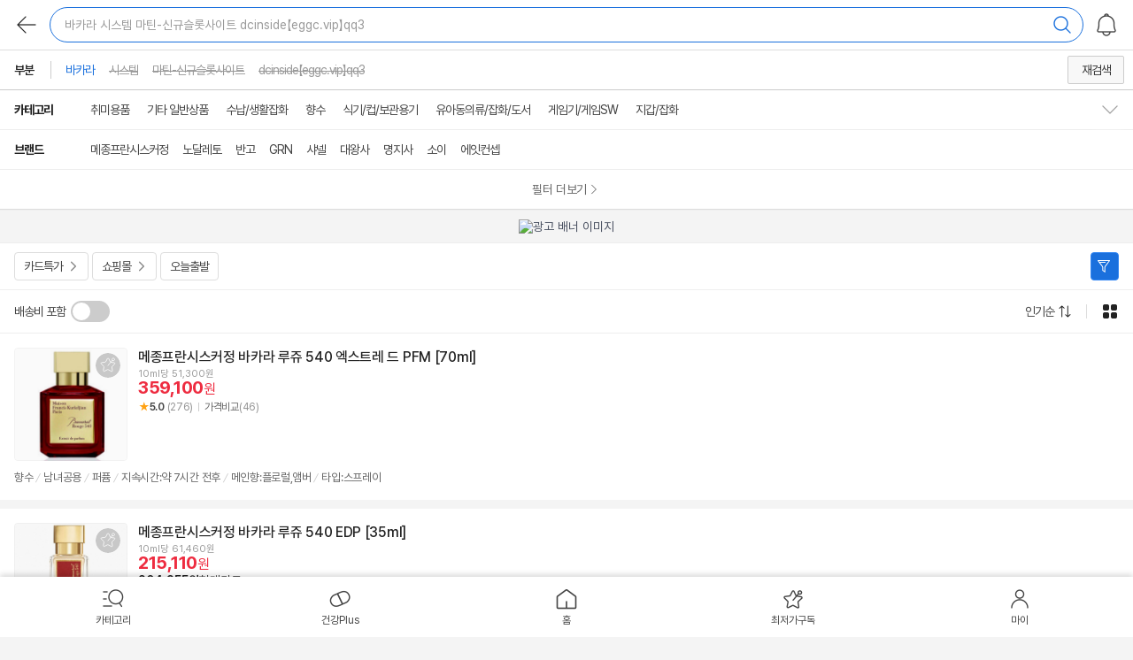

--- FILE ---
content_type: text/html;charset=UTF-8
request_url: https://m.enuri.com/m/search.jsp?keyword=%EB%B0%94%EC%B9%B4%EB%9D%BC%20%EC%8B%9C%EC%8A%A4%ED%85%9C%20%EB%A7%88%ED%8B%B4-%EC%8B%A0%EA%B7%9C%EC%8A%AC%EB%A1%AF%EC%82%AC%EC%9D%B4%ED%8A%B8%20dcinside%E3%80%90eggc.vip%E3%80%91qq3
body_size: 46727
content:
<!DOCTYPE html>
<html lang="ko">
<head>
	<meta charset="utf-8">
	<title>바카라 시스템 마틴-신규슬롯사이트 dcinside【eggc.vip】qq3 최저가 검색 - 에누리 가격비교</title>
	<meta name="viewport" content="width=device-width, initial-scale=1.0" />
	<meta name="robots" content="index,follow" />
	<meta name="google-site-verification" content="i3iy8EZEHsBx3s1X4hdKDgRnSpiySOlDnc_q2in6yP8" />
	<meta http-equiv="x-dns-prefetch-control" content="on" />
	<link rel="dns-prefetch" href="//enuri.com" />
	<link rel="dns-prefetch" href="//storage.enuri.info" />
	<link rel="dns-prefetch" href="//adimg.daumcdn.net" />
	<link rel="dns-prefetch" href="//img.enuri.com" />
	<link rel="dns-prefetch" href="//photo3.enuri.com" />
	<link rel="dns-prefetch" href="//ad-api.enuri.info" />
	<link rel="dns-prefetch" href="//www.mallree.com" />
	<link rel="dns-prefetch" href="//image.enuri.info" />
	<link rel="dns-prefetch" href="//img.enuri.info" />
	<meta name="title" content="바카라 시스템 마틴-신규슬롯사이트 dcinside【eggc.vip】qq3 최저가 검색 - 에누리 가격비교">
	<meta name="description" content="바카라 시스템 마틴-신규슬롯사이트 dcinside【eggc.vip】qq3 검색 결과 | 바카라 시스템 마틴-신규슬롯사이트 dcinside【eggc.vip】qq3 최저가를 찾고 계신가요? 에누리에서 최저가로 비교하고 구매해 보세요! 배송비 포함 최저가부터 오늘출발, 카드특가 최저가 비교까지 똑똑하게 누려보세요. ">
	<meta name="keywords" content="바카라 시스템 마틴-신규슬롯사이트 dcinside【eggc.vip】qq3,">
	<link rel="canonical" href="https://www.enuri.com/search.jsp?keyword=바카라 시스템 마틴-신규슬롯사이트 dcinside【eggc.vip】qq3">
	<meta property="og:title" content="바카라 시스템 마틴-신규슬롯사이트 dcinside【eggc.vip】qq3 최저가 검색 - 에누리 가격비교">
	<meta property="og:description" content="바카라 시스템 마틴-신규슬롯사이트 dcinside【eggc.vip】qq3 검색 결과 | 바카라 시스템 마틴-신규슬롯사이트 dcinside【eggc.vip】qq3 최저가를 찾고 계신가요? 에누리에서 최저가로 비교하고 구매해 보세요! 배송비 포함 최저가부터 오늘출발, 카드특가 최저가 비교까지 똑똑하게 누려보세요. ">
	<meta property="og:image" content="https://img.enuri.info/images/sns_basic_last2.png">
	<meta property="og:url" content="https://m.enuri.com/search.jsp?keyword=바카라 시스템 마틴-신규슬롯사이트 dcinside【eggc.vip】qq3" >
	<meta name="format-detection" content="telephone=no" />
	<link rel="stylesheet" type="text/css" href="/mobilefirst/css/home/swiper.css">
 	<link rel="stylesheet" type="text/css" href="/css/mobile_v2/spinners.css?v=20250115"/> <!-- 추가 -->
	 <link rel="stylesheet" type="text/css" href="/css/mobile_v2/common.min.css?v=20250115"/>
		<link rel="stylesheet" type="text/css" href="/css/mobile_v2/lp.min.css?v=20250115"/>
		<link rel="stylesheet" type="text/css" href="/css/mobile_v2/lp_finder.min.css?v=20250115">
	<link rel="shortcut icon" href="https://img.enuri.info/2022/favicon.ico">
	<script type="text/javascript" src="/mobilefirst/js/lib/jquery-2.1.3.min.js"></script>
	<script type="text/javascript" src="/mobilefirst/js/lib/jquery.tmpl.min.js"></script>
	<script type="text/javascript" src="/mobilefirst/js/lib/jquery.lazyload.min.js"></script>
	<script type="text/javascript" src="/mobilefirst/js/lib/spin.js"></script>
	<script type="text/javascript" src="/mobilefirst/js/lib/swiper.min.js"></script>
	<script type="text/javascript" src="/m/js/lib/jquery.paging.min.js"></script>
	<script type="text/javascript" src="/m/js/lib/jquery.easy-paging.js"></script>
	<!-- Google tag (gtag.js) -->
	<script src="https://www.googletagmanager.com/gtag/js?id=G-FMR63PMJQ6"></script>
	<script>
		window.dataLayer = window.dataLayer || [];
		function gtag(){dataLayer.push(arguments);}
		gtag('js', new Date());
		gtag('config', 'G-FMR63PMJQ6');
	</script>
	<!-- End Google Tag Manager -->
	<script type="application/ld+json">{"itemListElement":[{"item":{"offers":{"priceValidUntil":"2026-01-21","priceCurrency":"KRW","lowPrice":359100,"offerCount":46,"@type":"AggregateOffer","highPrice":1147680,"availability":"https:\/\/schema.org\/InStock"},"image":"https:\/\/photo3.enuri.info\/data\/images\/service\/dnw\/master\/118420000\/118420327.jpg","@type":"Product","name":"메종프란시스커정 바카라 루쥬 540 엑스트레 드 PFM [70ml]","sku":"118420327","aggregateRating":{"bestRating":5,"reviewCount":276,"@type":"AggregateRating","ratingValue":5.0,"worstRating":1},"brand":{"@type":"Brand","name":"메종프란시스커정"},"url":"https:\/\/m.enuri.com\/m\/vip.jsp?modelno=118420327"},"@type":"ListItem","position":1},{"item":{"offers":{"priceValidUntil":"2026-01-21","priceCurrency":"KRW","lowPrice":215110,"offerCount":23,"@type":"AggregateOffer","highPrice":843290,"availability":"https:\/\/schema.org\/InStock"},"image":"https:\/\/photo3.enuri.info\/data\/images\/service\/dnw\/master\/35914000\/35914143.jpg","@type":"Product","name":"메종프란시스커정 바카라 루쥬 540 EDP [35ml]","sku":"35914143","aggregateRating":{"bestRating":5,"reviewCount":787,"@type":"AggregateRating","ratingValue":4.9,"worstRating":1},"brand":{"@type":"Brand","name":"메종프란시스커정"},"url":"https:\/\/m.enuri.com\/m\/vip.jsp?modelno=35914143"},"@type":"ListItem","position":2},{"item":{"offers":{"priceValidUntil":"2026-01-21","priceCurrency":"KRW","lowPrice":388900,"offerCount":11,"@type":"AggregateOffer","highPrice":574280,"availability":"https:\/\/schema.org\/InStock"},"image":"https:\/\/photo3.enuri.info\/data\/images\/service\/dnw\/master\/118420000\/118420325.jpg","@type":"Product","name":"메종프란시스커정 바카라 루쥬 540 엑스트레 드 퍼퓸 PFM [35ml]","sku":"118420325","aggregateRating":{"bestRating":5,"reviewCount":80,"@type":"AggregateRating","ratingValue":4.6,"worstRating":1},"brand":{"@type":"Brand","name":"메종프란시스커정"},"url":"https:\/\/m.enuri.com\/m\/vip.jsp?modelno=118420325"},"@type":"ListItem","position":3},{"item":{"offers":{"priceValidUntil":"2026-01-21","priceCurrency":"KRW","lowPrice":342550,"offerCount":3,"@type":"AggregateOffer","highPrice":388970,"availability":"https:\/\/schema.org\/InStock"},"image":"https:\/\/photo3.enuri.info\/data\/images\/service\/dnw\/master\/39264000\/39264600.jpg","@type":"Product","name":"반고  바카라 커넥트 R\/H 포치 어닝","sku":"39264600","brand":{"@type":"Brand","name":"반고"},"url":"https:\/\/m.enuri.com\/m\/vip.jsp?modelno=39264600"},"@type":"ListItem","position":4},{"item":{"offers":{"priceValidUntil":"2026-01-21","priceCurrency":"KRW","lowPrice":697000,"offerCount":6,"@type":"AggregateOffer","highPrice":790500,"availability":"https:\/\/schema.org\/InStock"},"image":"https:\/\/image.enuri.info\/webimage_300\/18771200000\/18771260000\/18771264961.jpg","@type":"Product","name":"노달레토 SS23 펌프스 SANDAL BULLA BACARA SILVER NO11-79-110 SILVERSPECCHIO","sku":"114048171","brand":{"@type":"Brand","name":"노달레토"},"url":"https:\/\/m.enuri.com\/m\/vip.jsp?modelno=114048171"},"@type":"ListItem","position":5},{"item":{"offers":{"priceValidUntil":"2026-01-21","priceCurrency":"KRW","lowPrice":468940,"offerCount":8,"@type":"AggregateOffer","highPrice":508000,"availability":"https:\/\/schema.org\/InStock"},"image":"https:\/\/image.enuri.info\/webimage_300\/24623100000\/24623140000\/24623149887.jpg","@type":"Product","name":"노달레토 불라 BACARA 펌프스 NODALETO 레더 핑크 NO11-79-112 B0731456631","sku":"129706363","brand":{"@type":"Brand","name":"노달레토"},"url":"https:\/\/m.enuri.com\/m\/vip.jsp?modelno=129706363"},"@type":"ListItem","position":6},{"item":{"offers":{"priceValidUntil":"2026-01-21","priceCurrency":"KRW","lowPrice":12400,"offerCount":3,"@type":"AggregateOffer","highPrice":12400,"availability":"https:\/\/schema.org\/InStock"},"image":"https:\/\/sep-item.ssgcdn.com\/31\/75\/25\/item\/1000773257531_i1_350.jpg","@type":"Product","name":"GRN 립스틱 매트 바카라 로즈 4g [1개]","sku":"141407558","brand":{"@type":"Brand","name":"GRN"},"url":"https:\/\/m.enuri.com\/m\/vip.jsp?modelno=141407558"},"@type":"ListItem","position":7},{"item":{"offers":{"priceValidUntil":"2026-01-21","priceCurrency":"KRW","lowPrice":191680,"offerCount":2,"@type":"AggregateOffer","highPrice":206100,"availability":"https:\/\/schema.org\/InStock"},"image":"https:\/\/photo3.enuri.info\/data\/images\/service\/dnw\/master\/113155000\/113155102.jpg","@type":"Product","name":"메종프란시스커정 바카라 루쥬 540 핸드 앤 바디 클렌징 젤 350ml [1개]","sku":"113155102","aggregateRating":{"bestRating":5,"reviewCount":2,"@type":"AggregateRating","ratingValue":5.0,"worstRating":1},"brand":{"@type":"Brand","name":"메종프란시스커정"},"url":"https:\/\/m.enuri.com\/m\/vip.jsp?modelno=113155102"},"@type":"ListItem","position":8},{"item":{"offers":{"priceValidUntil":"2026-01-21","priceCurrency":"KRW","lowPrice":617890,"offerCount":16,"@type":"AggregateOffer","highPrice":893400,"availability":"https:\/\/schema.org\/InStock"},"image":"https:\/\/image.enuri.info\/webimage_300\/25919400000\/25919470000\/25919474419.jpg","@type":"Product","name":"노달레토 여성 메리제인 힐 BACARA_NO11-79-117","sku":"133629384","brand":{"@type":"Brand","name":"노달레토"},"url":"https:\/\/m.enuri.com\/m\/vip.jsp?modelno=133629384"},"@type":"ListItem","position":9},{"item":{"offers":{"priceValidUntil":"2026-01-21","priceCurrency":"KRW","lowPrice":750560,"offerCount":4,"@type":"AggregateOffer","highPrice":800000,"availability":"https:\/\/schema.org\/InStock"},"image":"https:\/\/image.enuri.info\/webimage_300\/28481900000\/28481960000\/28481966481.jpg","@type":"Product","name":"노달레토 여성 메리제인 힐 BACARA_NO11-79-110","sku":"139318156","brand":{"@type":"Brand","name":"노달레토"},"url":"https:\/\/m.enuri.com\/m\/vip.jsp?modelno=139318156"},"@type":"ListItem","position":10}],"@type":"ItemList","name":"바카라 시스템 마틴-신규슬롯사이트 dcinside【eggc.vip】qq3 검색결과","@context":"https:\/\/schema.org"}</script><script src="/js/dsac.min.js?v=20260114"></script>
<script type="text/javascript">
function dsacLoading(){

	let pageVal = url_pagecode_map();

	if( pageVal.code ){
		console.log(pageVal);
		 //let device = isMobileDsac() ? "mw" : "pc" ;
         if (window.DSAC_V2 && typeof DSAC_V2.execute === 'function') {
    	     DSAC_V2.execute({
    	         platform: "mw",
    	         mid: "",
    	         page: pageVal.code,
    	         action: "pv",
    	         params: pageVal.params
    	     });
         }
	}
}

function url_pagecode_map() {
	
	 let currentPage = window.location.href;

	 if( currentPage.indexOf("stage1.enuri.com/knowcom/") > -1 ){
		return false;
	 }
	 if( currentPage.indexOf("stage1.enuri.com/m/") > -1 ){
		 currentPage = currentPage.replace("stage1","m"); 
	 }else if( currentPage.indexOf("/m/") > -1 ){
		 currentPage = currentPage.replace("stage1","m"); 
	 }else if( currentPage.indexOf("stage1.enuri.com/m") > -1 ){
		 currentPage = currentPage.replace("stage1","m"); 
	 }else if( currentPage.indexOf("stage1.enuri.com") > -1 ){
		 currentPage = currentPage.replace("stage1","www"); 
	 }else if( currentPage.indexOf("https://enuri.com") > -1 ){
		 currentPage = currentPage.replace("enuri.com","m.enuri.com"); 
	 }
	 
	 let cleanedUrl = currentPage;
	 
	 let paramYN  = false;
	 let result = {};

	if( currentPage.indexOf("/m/index.jsp") > -1 ){
		const urlHash  =  window.location.hash;
		if(!urlHash)  paramYN = true;
	}
	
	if( currentPage.indexOf("keyword=") > -1 ){
		const urlParams  =  new URLSearchParams(window.location.search);
		let keyword = urlParams.get('keyword');
		
		if(keyword)  result.keyword = keyword;
		
		paramYN = true;
		
	}else if( currentPage.indexOf("/detail.jsp") > -1){
		const urlParams  =  new URLSearchParams(window.location.search);
		let modelno = urlParams.get('modelno');
		
		if(modelno)  result.modelno = modelno;
		
		paramYN = true;
		
	}else if( currentPage.indexOf("cate=") > -1 ){
		const urlParams  =  new URLSearchParams(window.location.search);
		let cate = urlParams.get('cate');
		
		if(cate)  result.cate = cate;
		
		paramYN = true;
	}else if( currentPage.indexOf("modelno=") > -1 ){
		const urlParams  =  new URLSearchParams(window.location.search);
		let modelno = urlParams.get('modelno');
		
		if(modelno)  result.modelno = modelno;
		
		paramYN = true;
	}else if( currentPage.indexOf("plno=") > -1 || currentPage.indexOf("pl_no=") > -1){
		const urlParams  =  new URLSearchParams(window.location.search);
		let plno = urlParams.get('plno');
		
		if(plno)  result.plno = plno;
		
		paramYN = true;
	}else if( currentPage.indexOf("adsNo=") > -1 ){
		const urlParams  =  new URLSearchParams(window.location.search);
		let adsNo = urlParams.get('adsNo');
		
		if(adsNo)  result.adsNo= adsNo;
		
		paramYN = true;
	}
	
	if( currentPage.indexOf("/list.jsp") > -1){
		const urlParams  =  new URLSearchParams(window.location.search);
		
		let cate = urlParams.get('cate');
		let card = urlParams.get('card');
		let shopcode = urlParams.get('shopcode');
		let benefits = urlParams.get('benefits');
		let delivery = urlParams.get('delivery');
		let factory = urlParams.get('factory');
		let brand = urlParams.get('brand');
		let spec = urlParams.get('spec');
		let rental = urlParams.get('rental');
		let in_keyword = urlParams.get('in_keyword');
		let sprice = urlParams.get('sprice');
		let eprice = urlParams.get('eprice');
		
		if(cate)  result.cate= cate;
		if(card)  result.card= card;
		if(shopcode)  result.shopcode= shopcode;
		if(benefits)  result.benefits= benefits;
		if(delivery)  result.delivery= delivery;
		if(factory)  result.factory= factory;
		if(brand)  result.brand= brand;
		if(spec)  result.spec= spec;
		if(rental)  result.rental= rental;
		if(in_keyword)  result.in_keyword= in_keyword;
		if(sprice)  result.sprice= sprice;
		if(eprice)  result.eprice= eprice;
		
		/*
		"cate= (카테코드)
		&tabType=1
		&card= (카드할인 파라미터)
		&shopcode= (쇼핑몰 파라미터)
		&benefits=99 (오늘출발 파라미터)
		&benefits=4 (와우할인가 파라미터)
		&delivery=Y (배송비포함 파라미터)
		&factory= (제조사 파라미터)
		&brand= (브랜드 파라미터)
		&spec= (스펙속성 파라미터)
		&rental=Y (중고/렌탈 제외 파라미터)
		&in_keyword= (결과 내 재검색 파라미터)"
		*/
		paramYN = true;
		
	}
	
	if( currentPage.indexOf("/vip.jsp") > -1 || currentPage.indexOf("/detail.jsp") > -1 ){
		const urlParams  =  new URLSearchParams(window.location.search);
		
		let delivery = urlParams.get('delivery');
		let cardDiscount = urlParams.get('cardDiscount');
		let tab = urlParams.get('tab');
		let tagNo = urlParams.get('tagNo');
		let from = urlParams.get('from');
		let noti = urlParams.get('noti');
		let nooti = urlParams.get('nooti');

		if(delivery)  result.delivery= delivery;
		if(cardDiscount)  result.cardDiscount= cardDiscount;
		if(tab)  result.tab= tab;
		if(tagNo)  result.tagNo= tagNo;
		if(from)  result.from= from;
		if(noti)  result.noti= noti;
		if(nooti)  result.nooti= nooti;

		/*
			"&delivery=   (배송비포함 파라미터)
			&cardDiscount= (카드할인 파라미터)
			&tab=review (리뷰탭)
			&tagNo= (AI리뷰요약 태그 파라미터)
			&from=alarm|day  (최저가알림)
			&noti=alarm_ ((재입고/출시알림)"
		*/
		paramYN = true;
		
	}
	
	if( currentPage.indexOf("/global/m/list.jsp") > -1 ){
		const urlParams  =  new URLSearchParams(window.location.search);
		let shop = urlParams.get('shop');
		if(shop)  result.shop= shop;
		if(shop == 'category') {
			result.code= 'EED' 
			return result;
		}
		paramYN = true;
	}
	
	if( currentPage.indexOf("/global/m/search.jsp") > -1 ){
		const urlParams  =  new URLSearchParams(window.location.search);
		let word = urlParams.get('word');
		if(word)  result.shop= word;
		paramYN = true;
	}
	
	if( currentPage.indexOf("/global/m/mvp.jsp") > -1 ){
		const urlParams  =  new URLSearchParams(window.location.search);
		let muid = urlParams.get('muid');
		if(muid)  result.muid= muid;
		paramYN = true;
	}
	
	if( currentPage.indexOf("m/my/MyProduct.jsp") > -1 ){
		const urlParams  =  new URLSearchParams(window.location.search);
		let tab = urlParams.get('tab');
		if(tab == 'recent') {
			result.code= 'EMMG' 
			return result;
		}
		paramYN = true;
	}
	
	if( currentPage.indexOf("/healthy/m/ingredient.jsp") > -1 ){
		const urlParams  =  new URLSearchParams(window.location.search);
		let tab = urlParams.get('tab');
		paramYN = true;
	}
	
	if( currentPage.indexOf("/m/cpp.jsp") > -1 ){
		const urlParams  =  new URLSearchParams(window.location.search);
		let tab = urlParams.get('tab');
		let gcate = urlParams.get('gcate');
		
		if(tab)  result.tab= tab;
		if(gcate)  result.gcate= gcate;
		
		paramYN = true;
	}

	if( currentPage.indexOf("/my/m/") > -1 ){
		const urlParams  =  new URLSearchParams(window.location.search);
		let freetoken = urlParams.get('freetoken');
		if(freetoken)  result.freetoken= freetoken;
		
		paramYN = true;
	}

	if( currentPage.indexOf("/my/m/myinfo_update.jsp") > -1 ){
		const urlParams  =  new URLSearchParams(window.location.search);
		let freetoken = urlParams.get('freetoken');
		let type = urlParams.get('type');
		
		if(freetoken)  result.freetoken= freetoken;
		if(type)  result.type= type;

		paramYN = false;
	}

	if( currentPage.indexOf("/mobilefirst/member/myAuth.jsp") > -1 ){
		const urlParams  =  new URLSearchParams(window.location.search);
		let freetoken = urlParams.get('freetoken');
		let cmdType = urlParams.get('cmdType');
		let app = urlParams.get('app');
		let f = urlParams.get('f');
		
		if(freetoken)  result.freetoken= freetoken;
		if(cmdType)  result.cmdType= cmdType;
		if(app)  result.app= app;
		if(f)  result.f= f;

		paramYN = true;
	}

	
	if (currentPage.indexOf("/healthy/") > -1 || currentPage.indexOf("/event") > -1 || currentPage.indexOf("/cmexhibition/lowest_30days.jsp") > -1)
	{
		const urlParams  =  new URLSearchParams(window.location.search);
		paramYN = true;
	}


	//파라메터가 있는경우 파라마터는 받고 나머지 경로는 삭제한다 
	if( paramYN ){
		cleanedUrl = currentPage.split('?')[0];
	}
	
 	let mobileEnuriCode =   {
 						//"https://m.enuri.com/m/index.jsp" :  "EAA" ,
					    "https://m.enuri.com/m/search.jsp" :  "EAB" ,
					    "https://m.enuri.com/m/list.jsp" :  "EAC" ,
					    "https://m.enuri.com/m/vip.jsp" :  "EAD" ,
					    "https://m.enuri.com/m/preview.jsp" :  "EAE" ,
					    "https://m.enuri.com/m/goodsDetail.jsp" :  "EAF" ,
					    "https://m.enuri.com/mobilefirst/move.jsp":  "EAH" ,
					    "https://m.enuri.com/m/index.jsp#home":  "EAA" ,
					    "https://m.enuri.com/m/index.jsp#best":  "EAJ" ,
					    "https://m.enuri.com/m/index.jsp#eclub":  "EAKA" ,
					    //"https://m.enuri.com/mobilefirst/emoney/emoney_store.jsp":  "EAKB" ,
					    "https://m.enuri.com/m/index.jsp#pick":  "EAN" ,
					    "https://m.enuri.com/m/index.jsp#planevt":  "EAO" ,
					    "https://m.enuri.com/m/index.jsp#trend":  "EAP" ,
					    "https://m.enuri.com/m/index.jsp#know":  "EAQ" ,
					    "https://m.enuri.com/cmexhibition/main.jsp": "EAOB",
					    "https://m.enuri.com/cmexhibition/lowest_30days.jsp": "EAOB",
					    "https://m.enuri.com/m/cpp.jsp":  "EAS" ,
						"https://m.enuri.com/member/login/link.jsp": "EMAB",
						"https://m.enuri.com/member/login/enuriOneID.jsp": "EMAB",
					    "https://m.enuri.com/mobilefirst/emoney/emoney_couponbox.jsp":  "EMME" ,
					    "https://m.enuri.com/my/my_emoney_history.jsp?freetoken=emoney":  "EMMD" ,
					    "https://m.enuri.com/m/my/MyProduct.jsp":  "EMMF" ,
					    "https://m.enuri.com/my/my_alarm_m.jsp":  "EMMI" ,
					    "https://m.enuri.com/mobilefirst/emoney/emoney_faq.jsp?freetoken=faq":  "EMMJ" ,
					    "https://m.enuri.com/mobilefirst/login/adult.jsp":  "EMEA" ,
					    "https://m.enuri.com/member/login/login.jsp?isAdult=Y&rtnUrl=":  "EMED" ,
					    "https://m.enuri.com/member/unlock/unlock_mo.jsp":  "EMFB" ,
					    "https://m.enuri.com/healthy/m/index.jsp":  "EDA" ,
					    "https://m.enuri.com/healthy/m/ingredient.jsp":  "EDB" ,
					    "https://m.enuri.com/healthy/m/target.jsp":  "EDC" ,
					    "https://m.enuri.com/healthy/m/tip.jsp":  "EDD",
					    "https://m.enuri.com/global/m/" : "EEA",
					    "https://m.enuri.com/global/m/Index.jsp" : "EEA",
					    "https://m.enuri.com/global/m/list.jsp":"EEB",
					    "https://m.enuri.com/global/m/search.jsp":"EEC",
					    "https://m.enuri.com/global/m/list.jsp?shop=category&cate=":"EED",
					    "https://m.enuri.com/global/m/mvp.jsp":"EEE",
					    "https://m.enuri.com/global/m/guide.jsp":"EEF",
					    "https://m.enuri.com/healthy/pedometer.jsp":"EDE",
						"https://m.enuri.com/healthy/pedometer_pc.jsp":"EDE",
						"https://m.enuri.com/healthy/promotion.jsp":"EAOD",
						"https://m.enuri.com/event/newMemberBenefit.jsp":"EAOD",
						"https://m.enuri.com/event/paybackStamp.jsp":"EAOD",
						"https://m.enuri.com/event/guide.jsp":"",
						"https://m.enuri.com/event2025/benefitManual.jsp":"EAOE",
						"https://m.enuri.com/event2025/chuseok_evt.jsp":"EAOE",
						"https://m.enuri.com/event2025/guide.jsp":"EAOE",
						"https://m.enuri.com/view/popular_keywords.jsp":"EAOC",
						"https://m.enuri.com/my/m/mypage.jsp":"EMMK",
						"https://m.enuri.com/my/m/order_history.jsp":"EMML",
						"https://m.enuri.com/my/m/mychk.jsp":"EMMM",
						"https://m.enuri.com/my/m/myinfo.jsp":"EMMN",
						"https://m.enuri.com/my/m/myinfo_update.jsp?type=nicknm&freetoken=login_title":"EMMO",
						"https://m.enuri.com/my/m/myinfo_update.jsp?type=pwd&freetoken=login_title":"EMMP",
						"https://m.enuri.com/my/m/myinfo_update.jsp?type=email&freetoken=login_title":"EMMQ",
						"https://m.enuri.com/mobilefirst/member/myAuth.jsp":"EMMR",

 						};
						
 	let returnVal = {};
	 try{
		 
		 returnVal.params = result;
		 returnVal.code = mobileEnuriCode[cleanedUrl];

	 }catch(e){
		 console.log(e);
	 }
	 return returnVal;
 
}

dsacLoading();

function dsac(pageCode, params = {}) {
	 let device = "mw";
	 try {
		 if (window.DSAC_V2 && typeof DSAC_V2.execute === 'function') {
			 DSAC_V2.execute({
				 mid: "",
				 platform: device,
				 page: pageCode,
				 action: "pv",
				 params: params
			 });
		 }
	 } catch(e) {
		 console.log(e);
	 }
}
</script>
</head>
<body>
	<!-- doc/14539 : 240424 : 스킵 메뉴 추가 -->
	<div id="skipNav">
		<a href="#prodListUl">상품목록 바로가기</a>
	</div>

	<!-- Google Tag Manager (noscript) -->
	<noscript>
		<iframe src="https://www.googletagmanager.com/ns.html?id=GTM-T32B9H6" height="0" width="0" style="display:none;visibility:hidden"></iframe>
	</noscript>
	<!-- End Google Tag Manager (noscript) -->

	<input type="hidden" id="cate" name="cate" value="">
	<input type="hidden" id="select_cate" name="select_cate">
	<input type="hidden" id="page" name="page" value="1">
	<input type="hidden" id="sort" name="sort" value="1">
	<input type="hidden" id="start_price" name="start_price" value="">
	<input type="hidden" id="end_price" name="end_price" value="">
	<input type="hidden" id="m_price" name="m_price" value="">
	<input type="hidden" id="okeyword" name="okeyword" value="바카라 시스템 마틴-신규슬롯사이트 dcinside【eggc.vip】qq3">
	<input type="hidden" id="inkeyword" name="inkeyword" value="">
	<input type="hidden" id="factory" name="factory" value="">
	<input type="hidden" id="brand" name="brand" value="">
	<input type="hidden" id="sel_spec" name="sel_spec" value="">
	<input type="hidden" id="spec" name="spec" value="">
	<input type="hidden" id="discount" name="discount" value="">
	<input type="hidden" id="bbspoint" name="bbspoint" value="">
	<input type="hidden" id="all_keyword" name="all_keyword" value="바카라 시스템 마틴-신규슬롯사이트 dcinside【eggc.vip】qq3">
	<input type="hidden" id="auto_keyword" name="auto_keyword" value="바카라 시스템 마틴-신규슬롯사이트 dcinside【eggc.vip】qq3">
	<input type="hidden" id="shop" name="shop" value="">
	<input type="hidden" id="be" name="benefits" value="">
	<input type="hidden" id="card" name="card" value="">
	

	<!-- 공통 : 로더 -->
	<div id="loadingDiv" class="comm__loader" style="display:none">
		<div class="loader_inner">로딩중</div>
	</div>
	<!-- // 로더 -->
	<!-- 공통 : 카테고리 레이어 -->
	<div id="wrap">
		<!-- 헤더 SRP - C타입-->
		<header id="header" class="page_header nomargin">
	<div class="header_top header_top_srp">
		<div class="wrap">
			<button class="btn__sr_back history"><i class="icon_arrow_back comm__sprite2">뒤로</i></button>
			<button type="button" class="btn_myalarm" onclick="ga('send', 'event', 'mf_home', 'home_gnb', 'alarmbox');"><i class="icon_header_alarm comm__sprite2">MY알림</i></button>
			<button type="button" class="btn_open_search_layer" id="header_ctype_keyword"></button>
		</div>
	</div>
</header>
<script>
	let v_ga_page = "";
	if( document.URL.indexOf("/list.jsp") > -1){
		v_ga_page = "lp";
	}else if( document.URL.indexOf("/search.jsp") > -1){
		v_ga_page = "srp";
	}else if( document.URL.indexOf("/cpp.jsp") > -1){
		v_ga_page = "cpp";
	}else if( document.URL.indexOf("/vip.jsp") > -1){
		v_ga_page = "vip";
	}else if( document.URL.indexOf("/preview.jsp") > -1){
		v_ga_page = "preview";
	}else if( document.URL.indexOf("/goodsDetail.jsp") > -1){
		v_ga_page = "goods";
	}

	$(function(){
		let $mainWrap = $("#wrap"); // 메인컨텐츠 wrapper
		let $btnCate = $(".btn_hd_cate"); // 카테고리 버튼
		let $btnClose = $(".btn_hd_close"); // 카테고리 닫기 버튼
		let $cateLayer = $(".cate_wrap"); // 카테고리 레이어
		let $detailSRLayer = $(".com__sr_detail"); // 상세검색 레이어
		let $btnCloseDetail = $(".btn_dt_close, #sch_go"); // 상세검색 레이어 닫기
		let $btnHome = $(".btn_hd_home"); //홈버튼
		let $btnMy = $(".btn_hd_my"); //마이메뉴
		let $btnBack = $(".btn_hd_back, .header__btn--back, .btn__sr_back.history"); //뒤로
		let $btnMyAlarm = $(".btn_myalarm"); //알림버튼
		let $btnVipCate = $(".btn_open_category"); // VIP 카테고리 이동 버튼

		if (v_ga_page == "srp"){
			let $header_ctype_keyword = $("#header_ctype_keyword");
			$header_ctype_keyword.html(strKeyword+"<i class=\"icon_header_search comm__sprite2\" ></i>");
		}

		// 홈
		$btnHome.on("click", function(e) {
			if(v_ga_page != ""){
				ga('send', 'event', 'mf_'+v_ga_page, v_ga_page+'_GNB', 'GNB_홈');
			}
			window.location='/m/index.jsp';
		});
		//마이
		$btnMy.on("click",function(e) {
			if(v_ga_page != ""){
				ga('send', 'event', 'mf_'+v_ga_page, v_ga_page+'_GNB', 'GNB_마이');
			}
		});
		//알림
		$btnMyAlarm.on("click", function(e) {
			if(IsLogin()){
				window.location.href='/my/my_alarm_m.jsp';
			}else{
				window.location.href='/member/login/login.jsp?freetoken=login';
			}
		});
		// 버튼 :: 카테고리 레이어
		$btnCate.on("click", function(e) {
			$mainWrap.addClass("scroll_lock"); // 스크롤 잠그기
			$cateLayer.show(); // 레이어를 활성화 한 후 슬라이딩
			setTimeout(function(){
				$cateLayer.addClass("on");
			},100)
			if(v_ga_page != ""){
				ga('send', 'event', 'mf_'+v_ga_page, v_ga_page+'_GNB', 'GNB_카테고리메뉴');
			}
		});
		// 버튼 :: 카테고리 닫기
		$btnClose.on("click", function(e) {
			$mainWrap.removeClass("scroll_lock"); // 스크롤 풀기
			$("html,body").scrollTop(0);
			$cateLayer.removeClass("on");
			setTimeout(function(){
				$cateLayer.hide();
			},700)
		});

		// 카테고리 이동
		$btnVipCate.on("click", function() {
			ga('send', 'event', 'mf_home', 'home_gnb', 'category_icon_vip');
			window.location.href = "/m/cpp.jsp?tab=enuri&gcate=0";
		});

		$btnBack.on("click", function() {
			history.back(-1);
		});

		//헤더 로고
		$(".header__logo > a").on("click", function() {
			if (v_ga_page === "vip") {
				ga('send', 'event', 'mf_home', 'home_gnb', 'logo_vip');
			} else if (v_ga_page === "preview") {
				ga('send', 'event', 'mf_home', 'home_gnb', 'logo_preview');
			} else if (v_ga_page === "goods") {
				ga('send', 'event', 'mf_home', 'home_gnb', 'logo_일반상품');
			}
		});

		//헤더 타이틀
		$("#header .header__tx--title").on("click", function(){
			insertLog(32568);
            ga('send', 'event', v_ga_page, 'header', 'healthy_logo');
			location.href = "/healthy/m/index.jsp";
		});

		//총상품건수 따라가기
		if( v_ga_page == "lp" || v_ga_page == "srp" ){
			var position = $(window).scrollTop();
			var $mainwrap = $("#wrap");
			var $header = $("header"); // 헤더
			var $headerHeight = $header.outerHeight();
			var $contHeadArea = $(".lp__cont"); // 컨텐츠
			var $footerTabbar = $(".f_tabbar"); // 컨텐츠
			var $contHead = $contHeadArea.find(".cont_head"); // 컨텐츠 헤더

			var posHeader = function(){
				var $myScroll = $(window).scrollTop();
				var $mainCont = (v_ga_page == "lp") ? $(".m_lp_cont") : $(".m_srp_cont");

				var headPos = $contHeadArea.offset().top;
				( $myScroll > headPos ) ? $contHead.addClass("fixed_top") : $contHead.removeClass("fixed_top");

					if ( $myScroll > $mainCont.offset().top ){
						$mainwrap.css('padding-top', $headerHeight);
						$header.addClass("fixed_top");

						if($myScroll > position){
							$mainwrap.addClass("scr_down").removeClass("scr_reset scr_up");
							$footerTabbar.addClass("scr_down").removeClass("scr_reset scr_up");
						}else{
							$mainwrap.removeClass("scr_down scr_reset").addClass("scr_up");
							$footerTabbar.removeClass("scr_down scr_reset").addClass("scr_up");
							//$mainwrap.removeClass("scr_down scr_reset");
							//$footerTabbar.removeClass("scr_down scr_reset");
						}

					} else {
						$mainwrap.removeClass('scr_down scr_up scr_reset')
						$header.removeClass("fixed_top");
						$mainwrap.css('padding-top', 0);
					}
					position = $myScroll;
			}
			$(window).load(posHeader).scroll(posHeader);
		}

		if(v_ga_page == "lp"){
			$.getJSON("/mobilefirst/http/json/banMobileSrchKeyword.json", function(json){
				var data = json.mainKeyword;
				if (typeof data != "undefined" && data.length > 0) {
					var vKeywordLen = data.length;
					var vKwdNm = "";
					var vLnkUrl = "";
					var vIdx = 0;

					if (vKeywordLen > 1) {
						vIdx = Math.floor(Math.random() * vKeywordLen);
						vKwdNm = data[vIdx].SRCH_KWD_NM;
						vLnkUrl = data[vIdx].MOBL_LNK_URL;
					} else {
						vKwdNm = data[0].SRCH_KWD_NM;
						vLnkUrl = data[0].MOBL_LNK_URL;
					}
					$(".btn_open_search_layer").html(vKwdNm+"<i data-type='random_keyword' class=\"icon_header_search comm__sprite2\" data-url='"+vLnkUrl+"' ></i>");

					//랜덤 키워드 노출시 돋보기 클릭했을 때
					$(document).on('click touchend', 'i.icon_header_search', function(event) {
						event.preventDefault();
						var $this = $(this);
						var $this_type = '';
						$this_type = $this != undefined ? $this.data('type') : '';

						if ($this_type == 'random_keyword') {
							var vMoveUrl = $this.data('url') != undefined ? $this.data('url') :'';
							vMoveUrl.length > 0 ? location.href = vMoveUrl : '';
							return;
						}
					});
				}
			});
		}
	});
</script><!-- // 헤더 -->
		<section id="container" class="m_srp_cont">
			<h1>바카라 시스템 마틴-신규슬롯사이트 dcinside【eggc.vip】qq3 최저가 검색 - 에누리 가격비교</h1>
			<div class="comm__addNoti_bar">
				<!-- SRP : 연관검색어 -->
					<div class="related_keyword" id="relate" style="display:none;">
						<div class="related_tit">연관</div>
						<div class="related_box scroller">
							<ul class="scroll-cont"></ul>
						</div>
					</div>
					<!-- // SRP : 연관검색어 -->
					<div class="part_keyword" id="partialSearch" style="display:none;" >
						<div class="part_tit">부분</div>
						<div class="part_box scroller">
							<ul class="scroll-cont"  id="partialSearchList" ></ul>
						</div>
						<button class="btn__research" id="partialReSearch">재검색</button>
					</div>
					<!-- // SRP : 추천카테고리 -->
					<div class="recomm_cate" id="recomm_cate" style="display:none;">
						<div class="recomm_tit">카테고리</div>
						<div class="recomm_box scroller">
							<ul class="scroll-cont"></ul>
						</div>
					</div>
				<!-- 건기식 전문관 결과없음 -->
				<!-- 제외/유사 검색 결과 -->
					<div class="similar_sr" style="display:none;" >
						<span class="tx_similar_sr"><em id="em_samKeyword"></em> 유사검색 결과 페이지 입니다.</span>
					</div>
					</div>
			<div class="tbrand-box is-hide"></div>	
			<div class="lp__detail_sr detail_sr">
				<!-- SRP : 브랜드 검색 AD -->
				<div class="box_inner type__srp_ad_brand"  id="BrandThemeBox"  style="display:none;">
					<div class="box_head">
					</div>
					<div class="box_cnt">
						<div class="swiper-container">
							<div class="swiper-wrapper"></div>
						</div>
						<div class="swiper-pagination"></div>
					</div>
				</div>
				<!-- 브랜드 검색 AD -->
				<!-- SRP > C-TYPE: 휴대폰/스마트폰(0304), 태블릿PC(0305) 요금제 특화-->
				<div class="box_inner type__srp_type_c"  id="box_c_type" style="display:none;">
					<div class="box_head">
						<p class="type_c_tit">용량선택</p>
						<div class="detail_sr_tab scroller">
							<ul class="scroll-cont"></ul>
						</div>
					</div>
					<div class="box_cnt">
						<table class="tb_srp_type_c">
							<tbody></tbody>
						</table>
					</div>
				</div>
				<!-- // SRP > C-TYPE: 휴대폰/스마트폰(0304), 태블릿PC(0305) 요금제 특화 -->
				<!-- 241031 스마트파인더  -->
				<div class="lp__smart_search border-box">
					<div class="wrap" id='smartFinderBox'></div>
					<button class="button--filter-more btnFilterLayer" aria-labelledby="buttonFilterMoreTitle">
						<span id="buttonFilterMoreTitle" class="button--filter-more__text">필터 더보기</span>
					</button>
				</div>
				<!-- //  -->
				<!-- 선택된 속성리스트 -->
				<div class="selected__prop_list" id="selectedParamArea">
					<ul class="scroller" id='detail_select'></ul>
					<button type="button" class="btn_reset" aria-label="선택된 속성 초기화"><i class="ico_reset" aria-hidden="true">초기화</i></button>
				</div>
				<!-- //  -->
			</div>
			<!-- LP/SRP 공통 : 중단 배너 -->
			<div class="lp__cont lp__cont_srp">
				<h2 class="blind">상품 리스트</h2>
				<!-- LP Header -->
				<div class="lp__cont_head cont_head cont_head__util">
					<!-- 버튼 필터 -->
					<div class="util__filter">
						<div class="util__filter-wrap">
							<ul id="filter_option">
								<li id="btn_monthPrice" class="util__filter-lowest-30days"><button class="util__btn--lowest-30days" data-type="mp"><i aria-hidden="true"></i>30일 내 최저가</button></li>
								<li id="btn_card" ><button class="util__btn--selectcard btn--expandable" data-type="card" >카드특가</button></li>
								<li id="btn_mall" ><button class="util__btn--selectmall btn--expandable" data-type="sh" >쇼핑몰</button></li>
								<li id="btn_today"><button class="util__btn--todayDeli" name="todayYN" data-type="be" data-prop="99" value="99">오늘출발</button></li>
								</ul>
						</div>
						<!-- 버튼 : 필터 -->
						<button class="util__btn--filter btnFilterLayer">
							필터
							<span class="filter__tx--count" id="btnFilterCount"></span>
						</button>
					</div>
					<!-- 정렬 -->
					<div class="util__sort">
						<div class="util__sort-switch">
							<label class="inp__item inp-switch" for="inputDeliveryYN" id="deliveryYN" data-type="delivery">
								<input type="checkbox" id="inputDeliveryYN" name="filter-item" aria-labelledby="chkItemDeliveryTitle">
								<span id="chkItemDeliveryTitle" class="inp__item-name">배송비 포함</span>
							</label>
						</div>	
						<div class="util__sort-wrap">
							<button class="util__btn--sort selected_sort_option" onclick="openLayer('.layer__sort')"></button>						
							<div class="util__view-type">
								<button class="util__btn--grid is--on">그리드형으로 전환</button>
								<button class="util__btn--list">리스트형으로 전환</button>
							</div>						
						</div>
					</div>
				</div>
				<!-- // LP Header -->
				<!-- // -->
				<div class="lp__prod_list prod__list" >
					<ul id="prodListUl">
						<li class="no_result" id="no_txt" style="display:none;">
							<span class="comm__sprite ico_caution">!</span>
							<span class="txt_result">
								<span class="txt_keyword"></span>
								에 대한 검색결과가 없습니다.
							</span>
							<ul class="txt_noti">
								<li>- 일시적으로 상품이 품절되거나, 노출이 제한된 상품일 수 있습니다.</li>
								<li>- 검색어의 철자가 정확한지 확인해 보시기 바랍니다.</li>
								<li>- 단어수를 줄이거나, 보다 일반적인 검색어로 다시 검색해 보세요.</li>
							</ul>
						</li>
					</ul>
					<!-- Pagination -->
					<div class="prod_pagination" style="display:none;">
						<!-- 이전/다음버튼 비활성화시 disabled 클래스 붙여주세요 -->
						<!-- <span class="prod__page_btn btn__prev disabled">이전</span>
						<span class="prod__page_btn btn__next">다음</span> -->
						<ol id="paging">
							<li></li>
							<li>#n</li>
							<li>#n</li>
							<li>#c</li>
							<li>#n</li>
							<li>#n</li>
							<li></li>
						</ol>
					</div>
					<!-- // Pagination -->
				</div>
			</div>
						<!-- 파워쇼핑-->
			<div class="ad-area is-hide" aria-labelledby="">
				<div class="ad-area__head">
					<div id="" class="ad-area__title"></div>
					<span class="tag--ad">광고</span>
				</div>
				<div class="ad-area__body">
					<ul class=""></ul>
				</div>
			</div>
			<!-- SRP : 추천상품 -->
			<div class="prd_box_goods prd_recomm" style="display: none;">
				<div class="box_inner">
					<div class="box_head">
						<p class="title">이런 상품도 둘러보세요</p>
					</div>
					<div class="pro__list scroller">
						<ul class="scroll-cont" id="pro__list_recomm"></ul>
					</div>
				</div>
			</div>
			<!-- // -->
			<!-- SEO용 FAQ (FRONT-1906 김성준) -->
			<!-- 파워링크 AD : 5개  -->
			<div class="comm_ad ad_powerlink mobile" data-type="bottom" style="display:none">
				<div class="comm_ad_tit">
					<em>파워링크</em>
					<!-- <a href="https://m.searchad.naver.com/product/shopProduct" class="comm_btn_apply" target="_blank">신청하기</a> -->
				</div>
				<div class="comm_ad_list ad_link">
					<ul id="powerLinkList"></ul>
				</div>
			</div>
			<!-- // 파워링크 AD 끝 -->
		</section>
		<div id="transferPop" class="layerPop transfer-popup" style="display:none;"></div>
<div id="openmarketPop" class="layerPop transfer-popup" style="display:none;">
	<div id="open_market_layer">
		<div class="layerPopInner" id="open_market_layer_inner">
			<div class="layerPopCont">
				<div class="layerheader" id="layerPopCont_txt">PC 최저가 구매 알림</div>
				<button class="btnClose">PC 최저가 구매 알림 창 닫기</button>
				<div class="contents">
					<p class="description" id="contents_description">해당 상품은 에누리 PC웹에서 ‘최저가’로 구매가능 합니다. ‘찜하기’ 후 PC웹으로 접속해 주세요.</p>
				</div>
				<div class="layerBtn">
					<button class="btnTxt" id="popup_btn_zzim" onclick="$('#noBuyClose').click();">찜하기</button>
					<button class="btnTxt" id="noBuyClose">닫기</button>
				</div>
			</div>
		</div>
	</div>
</div>
<script language="javascript">
var serviceChkAlert = {};
 var serviceNShopChkAlert = false;
var today = new Date();
var month = (today.getMonth() + 1);
var date = today.getDate();

Date.prototype.format = function(f) {
    if (!this.valueOf()) return " ";

    var weekName = ["일요일", "월요일", "화요일", "수요일", "목요일", "금요일", "토요일"];
    var d = this;

    return f.replace(/(yyyy|yy|MM|dd|E|hh|mm|ss|a\/p)/gi, function($1) {
        switch ($1) {
            case "yyyy": return d.getFullYear();
            case "yy": return (d.getFullYear() % 1000).zf(2);
            case "MM": return (d.getMonth() + 1).zf(2);
            case "dd": return d.getDate().zf(2);
            case "E": return weekName[d.getDay()];
            case "HH": return d.getHours().zf(2);
            case "hh": return d.getHours().zf(2);
            case "mm": return d.getMinutes().zf(2);
            case "ss": return d.getSeconds().zf(2);
            case "a/p": return d.getHours() < 12 ? "오전" : "오후";
            default: return $1;
        }
    });
};

String.prototype.string = function(len){var s = '', i = 0; while (i++ < len) { s += this; } return s;};
String.prototype.zf = function(len){return "0".string(len - this.length) + this;};
Number.prototype.zf = function(len){return this.toString().zf(len);};

function insertLog(logNum){
    var url = "/view/Loginsert.jsp";
    var param = "kind="+logNum;

	$.ajax({
		type: "GET",
		url: url,
		data: param
	});

}

function insertLog_modelno(logNum, modelno){
    var url = "/view/Loginsert_2010.jsp";
    var param = "kind="+logNum+ "&modelno="+ modelno;

	$.ajax({
		type: "GET",
		url: url,
		data: param
	});

}

function goShop(url, shopcode, plno, goodscode, instanceprice, category, price, minprice,  obj, get_modelno, pricecard, coupon, deliveryinfo,referrer,shop_type,refererKeyword, pageType, from){
	//if(shopcode == 90 && month == 9 && date >= 20 ){
	//	alert("쇼핑몰 시스템 점검중입니다.");
	//	return false;
	//}
	if(!from) from = "";
	if(typeof pageType == "undefined") pageType = "";
	if(typeof referrer == "undefined") referrer = "";
	if(typeof refererKeyword == "undefined") refererKeyword = "";
	if(shopcode == 7747){
		location.href = "/mobilefirst/rental.jsp?modelno="+get_modelno;
		return false;
	}
	//2020-02-12. shwoo. H몰(57) 예외조항 제거 후에도 수익코드 잡힘. 코어 예외처리 강제 변경으로 처리
	if(shopcode == 57){
		if(url.indexOf("s49") > -1){
			url = url.reaplce("s49","022");
		}
	}
	//2018-11-08. 위메프 URL 오류 처리. shwoo
	//if(shopcode == 6508 && url.indexOf("prodNo=0&") > -1 && goodscode.indexOf("_") > -1){
	//	var vGoodscode_cut = goodscode.substring(0,goodscode.indexOf("_"));
	//	url = url.replace("prodNo=0&","prodNo="+ vGoodscode_cut +"&");
	//}

	//쇼핑몰 시스템점검
	if(serviceChkAlert[shopcode] !== undefined){
        alert(serviceChkAlert[shopcode].contents);
        return false;
    }

	var d = new Date();

	var vMonth = d.getMonth()+1;
	var vDay = d.getDate();
	var vH = d.getHours();
	var vM = d.getMinutes();
	if(shop_type=="4" && serviceNShopChkAlert){
		alert("해당 쇼핑몰은 현재 서비스 점검 중입니다.");
        return false;
	}

	var modelno = 0;
	if(get_modelno){
		modelno = get_modelno;
		vModelno = modelno;
	}else{
		modelno = vModelno;
	}


	var cateBanner= localStorage.getItem("cateBanner");

	if(modelno == cateBanner){
		insertLog('11039');
		localStorage.setItem("cateBanner","");
	}

	//move.jsp 에서 호출함. 제거. 2023-12-21. shwoo
	/*
	if(modelno != "0"){
		$.ajax({
			type: "GET",
			url: "/mobilefirst/include/inc_gate.jsp",
			data: "modelno="+modelno
		});
	}
	*/
	//
	//
	try{

	}catch(e){}


	/* 
	//2025-08-07 zum 서비스 제거
	//2015-05-18 zum 수익코드 추가
	var vZum = false;
	if(getCookie("FROM") == "zum"){
		vZum = true;

		//zum에서 왔고 11번가 일때만 개별로그 추가
		if(shopcode == "5910"){
			if(modelno != "0"){
				//모델상품
				insertLog('15772');
			}else{
				//일반상품
				insertLog('15774');
			}
		}
	}
	if(vZum){
		url = code_to_zum(url, shopcode, plno, goodscode, instanceprice, category, price, minprice,  obj, get_modelno);
	}
	*/
	//2015-11-11 dealbada 클릭아웃체크
	var vDealbada = false;
	if(getCookie("FROM") == "dealbada"){
		vDealbada = true;
	}
	var vStb = false;
	if(getCookie("FROM") == "stb"){
		vStb = true;
	}
	//2017-1-3 uplus 추가
	var vUplus = false;
	if(getCookie("FROM") == "uplus"){
		vUplus = true;
	}
	//2017-1-24 social 추가
	var vSocial = false;
	if(getCookie("FROM") == "social"){
		vSocial = true;
	}

	//2019-05-22 swt 수익코드 추가 (스마트택배:스마트쇼핑)
	var vSt = false;

	if(getCookie("FROM") == "swt"){
		vSt = true;

		if(get_modelno != ""){
			insertLog_modelno('19712', get_modelno);
		}else{
			insertLog('19712');
		}

		ga('send', 'event', 'mf_test', 'smartTB' ,  'stClick');

		if(getCookie("FROMST") == "main"){
			ga('send', 'event', 'mf_test', 'smartTB' ,  'main');
		}else if(getCookie("FROMST") == "cpp2"){
			ga('send', 'event', 'mf_test', 'smartTB' ,  'cpp2');
		}else if(getCookie("FROMST") == "cpp_m"){
			ga('send', 'event', 'mf_test', 'smartTB' ,  'cpp_m');
		}else if(getCookie("FROMST") == "planlist"){
			ga('send', 'event', 'mf_test', 'smartTB' ,  'planlist');
		}else{
			var link = document.referrer;

			ga('send', 'event', 'mf_test', 'smartTB' ,  link);

		}
	}

	var layerChk = false;
	var param = "pl_no="+plno;
	var check_w = jQuery(window).width();
	var check_h = jQuery(window).height();
	var layer_top = jQuery(window).scrollTop();

	if(price.indexOf("원")> -1){
		price = price.replace("원","").replace(/,/gi,"").trim();
	}

	if( (shopcode == 536 || shopcode == 4027 || shopcode == 55 ) && ( price == minprice) ){
	//	layerChk = true;
	}

	if( shopcode == 5910 ){
		//layerChk = true;
	}

	//2016-06-28 hitbrand click out
	var vHitbrand = false;

	if(getCookie("FROM") == "hitbrand"){
		vHitbrand = true;
	}
	if(vHitbrand){
		//alert("before="+url);
		hitbrand_clickout(get_modelno, getCookie("FROM_hitbrand"))
		//alert("after="+url);
	}

	try{
		if(layerChk){
			CmdSpinLoading();

			var rtn_price = 0;

			if(category.substring(0,4) == "0304"){
				//rtn_price = ctu_func(shopcode, goodscode, instanceprice, category);
				//alert(rtn_price);
				//11번가만 휴대폰일때 모바일가가 아닌 pc 가를 보여줌.
				instanceprice = price;
			}

			//if(rtn_price != null && rtn_price != ""){
			//	instanceprice = rtn_price;
			//}

			//if(instanceprice > price ){
				param = "pl_no="+plno+"&instanceprice="+instanceprice;

				var flag;

				if (typeof vListSort == 'undefined')
				  flag = false;
				else
				  flag = true;

				if(flag && vListSort == "tabyn_dminsort"){
					param += "&minsort=1";
				}

				$.ajax({
					type: "POST",
					url: "/mobilefirst/include/inc_ctu_info.jsp",
					data: param,
					success: function(result){
						$("#transferPop").html(null);
						$("#transferPop").html(result);
						$("#transferPop").show();

						var _this = $("#transferPop");
						layerPop2(_this);
						delivertyAlign = $($(this).attr('href')).find('.delivery').outerWidth()/2;
						$($(this).attr('href')).find('.delivery').css('margin-left','-'+delivertyAlign+'px');

						$("#cm_loading").hide();

						$('.layerPop .btnClose').click(function(){
							var _this = $(this);
							$('.dimmed').remove();
							$("#transferPop").hide();
							$('html, body').removeClass('dimdOn');
						});
					}
				});
			//}else{
			//	$("#cm_loading").hide();
			//	var newUrl = url;

			//	if( navigator.userAgent.indexOf("iPhone") > 0 || navigator.userAgent.indexOf("iPod") > 0 || navigator.userAgent.indexOf("iPad") > 0){
			//		newUrl = newUrl + "&DEVICE_BROWSER=Y";
			//	}

			//	var newWin = window.open(newUrl);

			//	insertMoveLog(category, plno, shopcode);
			//}
		}else if(shopcode == ""){
			var _this = $("#open_market_layer");
			layerPop3(_this,modelno);

			$('.layerPop .btnClose').click(function(){
				var _this = $(this);
				$('.dimmed').remove();
				$("#openmarketPop").hide();
				$('html, body').removeClass('dimdOn');
			});
		}else if(shopcode == "6378" || shopcode == "6368"){
			var _this = $("#openmarketPop");
			layerPop3(_this,modelno);
			fn_changeTxt(1);

			$('.btnClose').click(function(){
				var _this = $(this);
				$('.dimmed').remove();
				$("#openmarketPop").hide();
				$('html, body').removeClass('dimdOn');
			});
		}else{
			var newUrl = url;

			if( navigator.userAgent.indexOf("iPhone") > 0 || navigator.userAgent.indexOf("iPod") > 0 ||  navigator.userAgent.indexOf("iPad") > 0){
				if(newUrl.indexOf("?") > -1){
					if(newUrl.indexOf("#") > -1){
						newUrl = newUrl.replace("?", "?DEVICE_BROWSER=Y&");	//G9예외
					}else{
						newUrl = newUrl + "&DEVICE_BROWSER=Y";
					}
				}else{
					newUrl = newUrl + "?DEVICE_BROWSER=Y";
				}
			}

			var vAppyn = getCookie("appYN");
			var vVerios = getCookie("verios") + "";

			if(vVerios != null && vVerios != ""){
				vVerios = parseInt(vVerios.replace(/\./g,""));
			}else{
				vVerios = 0;
			}

			//console.log("vVerios=", vVerios);


			if(1==1 || vAppyn == "Y"){
				var d = new Date();
				var curr_hour = d.getHours();
				var curr_min = d.getMinutes();

				var curr_sec = d.getSeconds();
				var curr_msec = d.getMilliseconds();

				if(",8446,8447,8448,8826,8827,8828,8829,".indexOf(","+shopcode+",") > -1){
					var strOvsShopcode = "";
			    	if(shopcode == 8446)	strOvsShopcode = "1739";
			    	if(shopcode == 8447)	strOvsShopcode = "440";
			    	if(shopcode == 8448)	strOvsShopcode = "1270";
			    	if(shopcode == 8826)	strOvsShopcode = "9011";
			    	if(shopcode == 8827)	strOvsShopcode = "782";
			    	if(shopcode == 8828)	strOvsShopcode = "469";
			    	if(shopcode == 8829)	strOvsShopcode = "7714";

			    	//newUrl = "/global/m/portal.jsp?muid="+strOvsShopcode+"&url="+url +"&from=en&freetoken=outbrowser";

			    	if(newUrl.indexOf("/global/m/portal.jsp?") > -1){
						var newWin = window.open(newUrl);
		    		}else{
		    			newUrl = "/global/m/portal.jsp?muid="+strOvsShopcode+"&url="+url +"&from=en&freetoken=outbrowser";
						var newWin =  window.open(newUrl);
		    		}
				}else{
					if (newUrl.indexOf("/mobilefirst/move.jsp?") > -1) {
						var newWin = window.open(newUrl+`&pType=&from=`);
					} else {
						// if (vZum) {
						//     // zum에서 넘어 왔을 경우 팝업창 제한에 걸려 location.replace로 변경 함.
						//     location.replace("/mobilefirst/move.jsp?freetoken=outlink&from=zum&vcode="+shopcode+"&plno="+ plno +"&url="+encodeURIComponent(newUrl)+"&ch="+curr_hour+curr_min+curr_sec+curr_msec);
						// } else {
						//    var newWin = window.open("/mobilefirst/move.jsp?freetoken=outlink&vcode="+shopcode+"&plno="+ plno +"&url="+encodeURIComponent(newUrl)+"&ch="+curr_hour+curr_min+curr_sec+curr_msec+"&from="+from+"&keyword="+refererKeyword+"&pType="+pageType);
						// }

						// 오류 건 수정반영(26.01.19)
						if (location.href.indexOf("vip.jsp") > -1) {
							var newWin = window.open("/mobilefirst/move.jsp?vcode=" + shopcode + "&plno=" + plno + "&url=" + encodeURIComponent(newUrl) + "&ch=" + curr_hour + curr_min + curr_sec + curr_msec + "&from=" + from + "&keyword=" + refererKeyword + "&pType=" + pageType);
						} else {
							var newWin = window.open("/mobilefirst/move.jsp?freetoken=outlink&vcode=" + shopcode + "&plno=" + plno + "&url=" + encodeURIComponent(newUrl) + "&ch=" + curr_hour + curr_min + curr_sec + curr_msec + "&from=" + from + "&keyword=" + refererKeyword + "&pType=" + pageType);
						}
					}
				}
			}else{
				// if(vZum){
				// 	location.replace(newUrl+`&from=zum&pType=`);
				// }else{
					var newWin = window.open(newUrl+`&pType=&from=`);
				// }
			}

			//ctu api
			$.ajax({
				type: "GET",
				url: "/mobilefirst/include/inc_ctu_send.jsp",
				data: "plno="+plno,
				dataType: "JSON",
				success: function(json) {
					let ctuShopcode = json.shopcode;
					let ctuUrl = json.url;
					let ctuMinprice = json.minprice;
					let ctuPricecard = json.pricecard;
					let ctuCoupon = json.coupon;
					let ctuCategory = json.category;
					let ctuModelno = json.modelno;
					let ctuDeliveryinfo = json.deliveryinfo;
					let ctuGoodscode = json.goodscode;
					let ctuInstanceprice = json.instanceprice;
					let openShopCheck = json.openShopCheck;
					let ctuShoptype = json.shoptype;

					let blCriteo_ctu = false;
					let criteoCateSet = new Set(["0304","1506","0305","2403","0601","0905","1434","2401","1457","0801","1453","0909","0502","2402","1513","1629","1511","0404","0602","1435","0930","1501","0201","0937","1207","0405"]);

					if (criteoCateSet.has(ctuCategory.substring(0, 4))) {
						if (isiPhone() && vAppyn == "Y" && vVerios < 223) {
						} else {
							blCriteo_ctu = true;
						}
					}

					if (blCriteo_ctu) {
						let vDevicepart = "m";

						if(navigator.userAgent.indexOf("Android") > 0){
							if(navigator.userAgent.indexOf("Android 3") > 0 ){
								vDevicepart = "t";
							}else{
								vDevicepart = "m";
							}
						}else if(navigator.userAgent.indexOf("iPhone") > 0 || navigator.userAgent.indexOf("iPod")  > 0){
							vDevicepart = "m";
						}else if(navigator.userAgent.indexOf("iPad")  > 0){
							vDevicepart = "t";
						}
						window.criteo_q = window.criteo_q || [];

						window.criteo_q.push(
								{ event: "setAccount", account: 20451 },
								{ event: "setSiteType", type: vDevicepart },
								{ event: "trackTransaction" , id: d.getTime(), item:
									[
										{ id: ctuModelno, price: ctuInstanceprice ,quantity: 1}
									]
								}
						);
					}

					//와이드플래닛
					let blWide_ctu = false;
					let wideCateSet = new Set(["0201","0203","0220","0232","0233","0236","0237","0241","0305","0359","0362","0363","0401","0404","0405","0408","0414","0418","0420","0502","0503","0507","0508","0510","0511","0513","0515","0521","0526","0527","0601","0602","0603","0605","0609","0611","0621","0702","0708","0713","0715","0809","0904","0905","0906","0908","0918","0930","1004","1005","1007","1012","1013","1020","1201","1202","1203","1204","1205","1207","1219","1230","1242","1501","1502","1503","1506","1511","1513","1602","1614","1620","1625","1636","1643","1647","1803","1808","2115","2131","2406","2407","2144"]);

					if (wideCateSet.has(ctuCategory.substring(0, 4))) {
						if (!isiPhone()) {
							blWide_ctu = true;
						}
					}

					if (blWide_ctu) {
						let wideSrc = `/mobilefirst/include/inc_widerplanet.jsp?modelno=&plno=&instanceprice=`;
						$('#hFrame').attr('src', wideSrc);
					}
					/*
					 * 2016-01-05 ctu V2 오픈
					try{
						//2015-02-09 ctu 모바일 오픈.
						//ctu_func(ctuShopcode, ctuGoodscode, ctuInstanceprice, ctuCategory);
						new_ctu_func(ctuShopcode, ctuGoodscode, plno);
					}catch(e){}

					try{
						//2015-07-28 pc ctu도 실행
						//ctu_func_pc(ctuShopcode, ctuUrl, ctuMinprice, ctuPricecard, plno, ctuCoupon, ctuCategory, ctuModelno, ctuDeliveryinfo, ctuGoodscode);
						new_ctu_func_pc(ctuShopcode, ctuGoodscode, plno);
					}catch(e){}

					*/
					try{
						//2016-01-05 CTU V2 적용
						ctu_v2(ctuShopcode, ctuGoodscode, plno, openShopCheck,ctuShoptype);
					}catch(e){
						//alert(e);
					}

				}
			});


			insertMoveLog(category, plno, shopcode,referrer);

			//상위입찰업체클릭아웃로그
			if(shopcode == 536){
				insertLog_cate(12630,category);
			}

			var vHref = location.href;

			/*if(vZum){
				if(vHref.indexOf("detail.jsp") > -1 || vHref.indexOf("vip.jsp") > -1){
					ga('send', 'event', 'mf_buy', 'click_zum_비교' ,  'buy_'+shopcode);
				}else{
					ga('send', 'event', 'mf_buy', 'click_zum_일반' ,  'buy_'+shopcode);
				}
			}*/
			if(vDealbada){
				if(vHref.indexOf("detail.jsp") > -1 || vHref.indexOf("vip.jsp") > -1){
					ga('send', 'event', 'mf_buy', 'click_dealbada_비교' ,  'buy_'+shopcode);
				}else{
					ga('send', 'event', 'mf_buy', 'click_dealbada_일반' ,  'buy_'+shopcode);
				}
			}else if(vStb){
				if(vHref.indexOf("detail.jsp") > -1 || vHref.indexOf("vip.jsp") > -1){
					ga('send', 'event', 'mf_buy', 'click_스마트택배_비교' ,  'buy_'+shopcode);
				}else{
					ga('send', 'event', 'mf_buy', 'click_스마트택배_일반' ,  'buy_'+shopcode);
				}
			}else if(vUplus){
				if(vHref.indexOf("detail.jsp") > -1 || vHref.indexOf("vip.jsp") > -1){
					ga('send', 'event', 'mf_buy', 'click_uplus_비교' ,  'buy_'+shopcode);
				}else{
					ga('send', 'event', 'mf_buy', 'click_uplus_일반' ,  'buy_'+shopcode);
				}
				//uplus일때 트래킹 코드 추가 (bigdata) clickout
				//fn_Enuri_PV('co', 'CO_VIP', shopcode, plno, modelno);
			}else if(vSocial){
				if(vHref.indexOf("detail.jsp") > -1 || vHref.indexOf("vip.jsp") > -1){
					ga('send', 'event', 'mf_buy', 'click_Social핫딜_비교' ,  'buy_'+shopcode);
				}else{
					ga('send', 'event', 'mf_buy', 'click_Social핫딜_일반' ,  'buy_'+shopcode);
				}
				//uplus일때 트래킹 코드 추가 (bigdata) clickout
				//fn_Enuri_PV('co', 'CO_VIP', shopcode, plno, modelno);

			}else{
				//app(aos,ios), web 구분
				var vTmp_Appyn = getCookie("appYN");

				if(vTmp_Appyn == "Y"){
					var ua = navigator.userAgent.toLowerCase();
					var isAndroid = ua.indexOf("android") > -1;

					if(isAndroid) {
						ga('send', 'event', 'mf_buy', 'click_AOS앱' ,  'buy_'+shopcode);
					}else{
						ga('send', 'event', 'mf_buy', 'click_IOS앱' ,  'buy_'+shopcode);
					}
				}else{
					ga('send', 'event', 'mf_buy', 'click_웹' ,  'buy_'+shopcode);
				}

				//InfoAD는 중복 체크
				try{
					if(vInfoad){
						ga('send', 'event', ' mf_buy_Info_Ad', 'click_'+modelno ,  'click_'+modelno);
					}
				}catch(e){}
			}
		}
	}catch(e){
		$("#cm_loading").hide();
	}
}

function isiPhone(){
    return (
        //Detect iPhone
        (navigator.platform.indexOf("iPhone") != -1) ||
        //Detect iPod
        (navigator.platform.indexOf("iPod") != -1) ||
        //Detect iPod
        (navigator.platform.indexOf("iPad") != -1)
    );
}

function fn_changeTxt(param){
	if(param == "1"){
		$("#layerPopCont_txt").text("PC 구매 알림");
		$("#contents_description").text("해당 쇼핑몰 상품은 에누리 PC웹에서만 구매 가능합니다. ‘찜하기’ 후 PC웹으로 접속해 주세요.");
	}else{
		$("#layerPopCont_txt").text("PC 최저가 구매 알림");
		$("#contents_description").text("해당 상품은 에누리 PC웹에서 ‘최저가’로 구매가능 합니다. ‘찜하기’ 후 PC웹으로 접속해 주세요.");
	}

}

function goShop_ctu(varResult, param_plno, param_url, param_gubun, param_cate, param_modelno, vcode){
	//akmall
	//if(vcode == 90 && month == 9 && date >= 20 ){
	//	alert("쇼핑몰 시스템 점검중입니다.");
	//	return false;
	//}
	var modelno = 0;
	try {
		modelno = param_modelno;
	} catch(e) {}

	var cateBanner = localStorage.getItem("cateBanner");

	if(modelno == cateBanner){
		insertLog('11039');
		localStorage.setItem("cateBanner","");
	}

	if(modelno != "0"){
		$.ajax({
			type: "GET",
			url: "/mobilenew/include/inc_gate.jsp",
			data: "modelno="+modelno
		});
	}

	var redirectUrl = "";
	var varApp = $("#app2").val();
	var redirect_time = 200;

	var newUrl = param_url;

	if( navigator.userAgent.indexOf("iPhone") > 0 || navigator.userAgent.indexOf("iPod") > 0 ||  navigator.userAgent.indexOf("iPad") > 0){
		if(newUrl.indexOf("?") > -1){
			newUrl = newUrl + "&DEVICE_BROWSER=Y";
		}else{
			newUrl = newUrl + "&DEVICE_BROWSER=Y";
		}
	}

	try{
		window.android.android_window_open(newUrl);
	}catch(e){
		redirectUrl= window.open(newUrl);
		redirectUrl.focus;
	}

	var rank = "";

 	//if(modelno != "0" && !isNaN(modelno)){

 		var logParam = "cate="+param_cate+"&modelno="+param_modelno+"&rank="+rank+"&pl_no="+param_plno+"&vcode="+vcode;

		setTimeout(function(){
			$.ajax({
				type: "POST",
				url: "/mobilefirst/include/m4_move_log.jsp",
				data: logParam,
				success: function(result){
				}
			});
		}, 200);
 	//}
}

function insertMoveLog(cate, plno, vcode,referrer) {
	//쇼핑몰 이동통계
	var modelno = 0;
	try {
		modelno = vModelno;
	} catch(e) {}

	//alert("modelno="+modelno);
	//alert("cate="+cate);
	//alert("plno="+plno);
	//alert("vcode="+vcode);

	//if(modelno != "0" && !isNaN(modelno)){

	 	var logParam = "cate="+cate+"&modelno="+modelno+"&rank=&pl_no="+plno+"&vcode="+vcode+"&referrer="+referrer;

		setTimeout(function(){
			$.ajax({
				type: "POST",
				url: "/mobilefirst/include/m4_move_log.jsp",
				data: logParam,
				success: function(result){
				}
			});
		}, 200);
	//}
}

function ctu_func(vcode, goodscode, mobile_price, cate){
	/*3월10일 오후 수정 -- 이주현*/
	//if(vcode == 6665 || vcode == 536 || vcode == 4027  || vcode == 663 || vcode == 57 || vcode == 75 || vcode == 806 || vcode == 1878 ||  vcode == 55 || vcode == 5910 || vcode == 49 || vcode == 47 || vcode == 90 ){

	//if(vcode == 536 || vcode == 4027  || vcode == 663 || vcode == 57 || vcode == 75 || vcode == 806 || vcode == 1878 || vcode == 5910 || vcode == 55 || vcode == 49 || vcode == 47 || vcode == 90 ){
	//H몰(57), GS샵(75), G마켓(536), 옥션(4027), 롯데i몰(663), CJ몰(806), 디앤샵(1878), 11번가(5910), 인터파크(55), 롯데닷컴(49), 신세계(47), ak(90)
		//mobile_price = mobile_price.replace(/,/gi,"");
		$.ajax({
			type: "POST",
			url: "/move/price_check_mobile.jsp",
			data: "shop_code="+vcode+"&goodscode="+goodscode+"&mobile_price="+mobile_price+"&ca_code="+cate,
			success: function(result){
				if(result > 0 && mobile_price != result){
					result = result.replace(/(\d)(?=(?:\d{3})+(?!\d))/g,'$1,');

					if(vcode != 5910 ){
						//$(".price5").html(result.trim());
						//rtn_price = result.replace(/,/gi,"").trim();
					}
				}
			}
		});
	//}
}

function ctu_func_pc(szVcode, szRedirect, mPrice, PriceCard, iPlno, szCoupon,ca_code, modelno, deliveryinfo, goodscode){
    $.ajax({
		type: "POST",
		url: "/move/price_check.jsp",
		data: "szVcode="+ szVcode +"&szRedirect="+ encodeURIComponent(szRedirect) +"&mPrice="+ mPrice +"&PriceCard="+ PriceCard +"&iPlno="+ iPlno +"&szCoupon="+ szCoupon +"&cate="+ ca_code +"&modelno="+ modelno +"&deliveryinfo="+ encodeURI(deliveryinfo) +"&goodscode="+ goodscode,
		success: function(result){
		}
	});
}

function new_ctu_func(vcode, goodscode,pl_no){
	$.ajax({
		type: "POST",
		url: "/move/ctuSyncAction.jsp",
		data: "ctuActionType=1&shop_code="+vcode+"&goods_code="+goodscode+"&pl_no="+pl_no,
		success: function(result){
		}
	});
}

function new_ctu_func_pc(vcode,goodscode,pl_no){
    $.ajax({
		type: "POST",
		url: "/move/ctuSyncAction.jsp",
		data: "ctuActionType=2&shop_code="+vcode+"&goods_code="+goodscode+"&pl_no="+pl_no,
		success: function(result){
		}
	});
}

function ctu_v2(vcode, goodscode, pl_no, openShopCheck_val, ctuShop_type){
	var vIp = "100.100.110.147";

	var vData_M = {ctu_test: "N", system_type : "4" , device : "2", service: "1", shop_code: vcode, goods_code: goodscode, pl_no: pl_no, user_ip: vIp, openShopCheck : openShopCheck_val, shop_type : ctuShop_type};
	var vData_P = {ctu_test: "N", system_type : "4" , device : "1", service: "1", shop_code: vcode, goods_code: goodscode, pl_no: pl_no, user_ip: vIp, openShopCheck : openShopCheck_val, shop_type : ctuShop_type};

	$.ajax({
		type: "POST",
		url: "/move/ctuV2.jsp",
		data: vData_M,
		success: function(result){
			//result = jQuery.parseJSON(result);
			//alert("mobile="+result.resultMsg);
		}
	});

	$.ajax({
		type: "POST",
		url: "/move/ctuV2.jsp",
		data: vData_P,
		success: function(result){
			//result = jQuery.parseJSON(result);
			//alert("pc="+result.resultMsg);
		}
	});
}

function layer_close(){
	$("#transferPop").hide();
}

function layerPop2(_this){
	$('#transferPop').show();
	var layerPopHeight = $('#ctu_inner_layer').height();
	$('#ctu_inner_layer').css('margin-top','-'+ layerPopHeight / 2 + 'px' )
	$('body').append('<div class="dimmed"></div>');
	$('html, body').addClass('dimdOn');

	$('#noBuyClose').click(function(){
		var _this = $(this);
		$('.dimmed').remove();
		$('html, body').removeClass('dimdOn');
		_this.parent().parent().parent().parent().hide();
	});
}

function layerPop3(_this,modelno){
	$("#openmarketPop").html($('#open_market_layer').html());
	$("#openmarketPop").show();
	var layerPopHeight = $('#open_market_layer_inner').height();

	$('#open_market_layer_inner').css('margin-top','-'+ layerPopHeight / 2 + 'px' )
	$('body').append('<div class="dimmed"></div>');
	$('html, body').addClass('dimdOn');

	$("#popup_btn_zzim").unbind("click");
	$("#popup_btn_zzim").click(function(){

		var nowUrl = $(location).attr('href');

		if(nowUrl.indexOf("detail.jsp")>-1 || nowUrl.indexOf("vip.jsp")>-1){
			$('#btn_zzim').click();
		}else{
			$('#btn_zzim_G'+modelno).click();
		}

		$('#noBuyClose').click();
	});
	$('#noBuyClose').click(function(){
		$('.dimmed').remove();
		$('html, body').removeClass('dimdOn');
		$("#openmarketPop").hide();
	});
}

function zzim_set(modelno){
	var nowUrl = $(location).attr('href');

	if(nowUrl.indexOf("detail.jsp")>-1 || nowUrl.indexOf("vip.jsp")>-1){
		$('#btn_zzim').click();
	}else{
		$('#btn_zzim_G'+modelno).click();
	}
}

function insertLog_cate(logNum,cate){
	$.ajax({
		type: "GET",
		url: "/view/Loginsert_2010.jsp",
		data: "kind="+logNum+"&cate="+cate,
		success: function(result){
		}
	});
}

function code_to_zum(url, shopcode, plno, goodscode, instanceprice, category, price, minprice,  obj, get_modelno){
	var szRedirect = url;
	// 쇼핑몰 수익코드 변경
	// G마켓	536
	if(shopcode == "536"){
		 szRedirect = szRedirect.replace("&jaehuid=200002673", "&jaehuid=200006443");	//pc url 경우
		 szRedirect = szRedirect.replace("&jaehuid=200006254", "&jaehuid=200006443"); //모바일 url 경우
		 
		 szRedirect = szRedirect.replace("&service-code=10000002", "&service-code=10001000");
	}
	// 옥션	4027
	if(shopcode == "4027"){
		szRedirect = szRedirect.replace("&pc=589", "&pc=968");
		szRedirect = szRedirect.replace("&pc=805", "&pc=968");
		
		//심형민 요청 #FRONT-193 건 7월 12일까지 운영하고 난뒤 주석 해제
		//szRedirect = szRedirect.replace("&service-code=10000002", "&service-code=10001000");
	}
	
	// 11번가	5910
	// 11번가 예외처리 제외 2017-05-22 shwoo
	//if(shopcode == "5910") szRedirect = szRedirect.replace("&tid=1000993624", "&tid=1001007652");
	// 인터파크	55
	if(shopcode == "55"){
		var vGoodsno =  szRedirect.substring(szRedirect.indexOf("goods_no=")+9, szRedirect.indexOf("&biz_cd="));
		szRedirect = "http://m.interpark.com/mobileGW.html?svc=Shop&bizCode=P14328&url=http://m.shop.interpark.com/product/"+ vGoodsno +"/0000100000";
	}
	// 현대Hmall	57
	if(shopcode == "57"){
		 szRedirect = szRedirect.replace("ReferCode=022", "ReferCode=a88");
		 szRedirect = szRedirect.replace("ReferCode=s49", "ReferCode=a88");
	}
	// GS SHOP	75
	if(shopcode == "75") szRedirect = szRedirect.replace("media=Pg&", "media=LK&");
	// 롯데i몰	663
	if(shopcode == "663") szRedirect = szRedirect.replace("chl_no=140764&chl_dtl_no=2540376", "chl_no=148172&chl_dtl_no=2546380");
	// 신세계몰	47
	if(shopcode == "47") szRedirect = szRedirect.replace("&ckwhere=s_enuri", "&ckwhere=enuri_zum_sm");
	// SSG닷컴	6665
	if(shopcode == "6665") szRedirect = szRedirect.replace("&ckwhere=ssg_enuri", "&ckwhere=enuri_zum_ssgm");
	// 엘롯데	6547
	if(shopcode == "6547"){
		szRedirect = szRedirect.replace("chl_no=153329&chl_dtl_no=2942662", "chl_no=166826&chl_dtl_no=3049694");

		//2018-11-01 변경됨
		szRedirect = szRedirect.replace("chnlNo=100023","chnlNo=100035");
		szRedirect = szRedirect.replace("chnlDtlNo=1000023","chnlDtlNo=1000035");

		//롯데ON 통합. 2020-04-27 shwoo
		szRedirect = szRedirect.replace("ch_no=100078&ch_dtl_no=1000236","ch_no=100251&ch_dtl_no=1000702");
	}
	// 위메프	6508	△(5월중) -- 150706수정
	if(shopcode == "6508"){
		var x = szRedirect;
		var pos = x.lastIndexOf('/enuri');
		var pos_ex = x.lastIndexOf('/enuri/');

		if(pos != pos_ex){	//제일 뒷쪽 /enuri가 없을때 앞쪽 /enuri/ 가 zum으로 바뀜 방지.
			x = x.substring(0,pos);
			szRedirect = x  + "/zum";
		}else{
			szRedirect += "/zum";	//뒤에 /enuri가 안넘어올때 강제로 붙혀줌.
		}
		//2018-03-09 새로운 URL 추가
		szRedirect = szRedirect.replace("affiliateExtraNo=enuri", "affiliateExtraNo=zum");
	}

	// 롯데닷컴	49
	if(shopcode == "49"){
		//기존 로직 삭제 2020-07-20
		//var vGoodsno =  szRedirect.substring(szRedirect.indexOf("goods_no=")+9, szRedirect.length+1);
		//szRedirect = "http://www.lotte.com/coop/affilGate.lotte?chl_no=166824&chl_dtl_no=3049696&returnUrl=%2Fgoods%2FviewGoodsDetail.lotte%3Fgoods_no%3D"+ vGoodsno;

		//롯데ON 통합. 2020-04-27 shwoo
		szRedirect = szRedirect.replace("ch_no=100077&ch_dtl_no=1000235", "ch_no=100304&ch_dtl_no=1000811");
	}
	// nsmall	974
	if(shopcode == "974") szRedirect = szRedirect.replace("co_cd=190", "co_cd=191");
	// 홈플러스	6361
	// pc: PartnerID=ENURI_56010, pc: PartnerID=ENURI_56030
	// service_cd%3D56030, service_cd%3D56150
	//
	if(shopcode == "6361") {
		szRedirect = szRedirect.replace("extends_id=enuri&service_cd=56010", "extends_id=enuri&service_cd=56030");
		szRedirect = szRedirect.replace("PartnerID=ENURI_56010", "PartnerID=ENURI_56030");
		szRedirect = szRedirect.replace("3D56010", "3D56030");
	}
	// CJmall	806
	if(shopcode == "806"){
		if(szRedirect.indexOf("app_cd=") > -1){
			szRedirect = szRedirect.replace("app_cd=ENURI&", "app_cd=ENURIZUM&");
		}else if(szRedirect.indexOf("infl_cd=I0647") > -1){		//형식 추가 2017-05-30 shwoo 1.pc수익코드일경우
			szRedirect = szRedirect.replace("infl_cd=I0647", "infl_cd=I0958");
		}else if(szRedirect.indexOf("infl_cd=I0580") > -1){		//형식 추가 2017-05-30 shwoo 2.모바일수익코드일경우
			szRedirect = szRedirect.replace("infl_cd=I0580", "infl_cd=I0958");
		}
	}

	// 티몬	6641
	if(shopcode == "6641") {
		szRedirect = szRedirect.replace("jp=80024", "jp=80030");
		szRedirect = szRedirect.replace("ln=205013", "ln=248945");
	}
	// AKmall	90
	if(shopcode == "90") szRedirect = szRedirect.replace("assc_comp_id=12189", "assc_comp_id=101267");
	// 이마트몰	374
	if(shopcode == "374") szRedirect = szRedirect.replace("&ckwhere=enuri&pid=enuri&sid=en001", "&ckwhere=enuri_zum_m");
	// 홈&쇼핑	6588
	if(shopcode == "6588"){
		var vGoodsno =  szRedirect.substring(szRedirect.indexOf("goods_code=")+11, szRedirect.length+1);
		szRedirect = "http://m.hnsmall.com/channel/gate?channel_code=20381&goods_code="+ vGoodsno;
	}
	// 갤러리아몰	6620
	if(shopcode == "6620"){
		if(szRedirect.indexOf("channel_id=2764") > -1){
			szRedirect = szRedirect.replace("channel_id=2764", "channel_id=2993");
		}else if(szRedirect.indexOf("channel_id=2763") > -1){
			szRedirect = szRedirect.replace("channel_id=2763", "channel_id=2993");
		}else if(szRedirect.indexOf("chnl_no=2763") > -1){
			szRedirect = szRedirect.replace("chnl_no=2763", "chnl_no=2993");
		}else if(szRedirect.indexOf("chnl_no=2764") > -1){
			szRedirect = szRedirect.replace("chnl_no=2764", "chnl_no=2993");
		}
	}
	// 디앤샵	1878
	if(shopcode == "1878") szRedirect = szRedirect.replace("chnl_no=CH15020046", "chnl_no=CH15040287");
	// 롯데마트	7455
	if(shopcode == "7455"){
		szRedirect = szRedirect.replace("&AFFILIATE_ID=01030001&CHANNEL_CD=00056", "&AFFILIATE_ID=01030002&CHANNEL_CD=00059");

		//롯데ON 통합. 2020-04-27 shwoo
		szRedirect = szRedirect.replace("ch_no=100220&ch_dtl_no=1000660", "ch_no=100306&ch_dtl_no=1000814");
	}
	// 아이마켓	7396
	if(shopcode == "7396") szRedirect = szRedirect.replace("BIZ_CD=1010179", "BIZ_CD=1010190");
	// CJ오클락	6688
	if(shopcode == "6688") szRedirect = "http://www.oclock.co.kr/joinmall/gate.jsp?gate_code=3110&wacode=000200111223&" + szRedirect.substring(szRedirect.indexOf("&url="));
	// 토이저러스	7695
	if(shopcode == "7695") szRedirect = szRedirect.replace("AFFILIATE_ID=01030003&CHANNEL_CD=00058", "AFFILIATE_ID=01030004&CHANNEL_CD=00061");
	// 알라딘	4861
	if(shopcode == "4861") szRedirect = szRedirect.replace("&partner=enuri2007", "&partner=zum");
	// 도서11번가	6378
	// tid=1000993966 -> tid=1001007559
	//if(shopcode == "6378") szRedirect = szRedirect.replace("tid=1000993966", "tid=1001007559");
	// 교보문고	6367
	if(shopcode == "6367") {
		var vGoodsno =  szRedirect.substring(szRedirect.indexOf("barcode%3D")+10, szRedirect.length+1);
		szRedirect = "http://click.linkprice.com/click.php?m=mkbbook&a=A100035949&l=9999&l_cd1=3&l_cd2=0&tu=http%3A%2F%2Fm.kyobobook.com%2Fshowcase%2Fbook%2FKOR%2F" + vGoodsno + "?partnerCode=LPM&u_id=zumKB02";
	}
	// 영풍문고	6368
	//if(shopcode == "6368") {
	//	szRedirect = szRedirect + "&u_id=zumYP01";
	//}
	// 보리보리	6603
	if(shopcode == "6603") szRedirect = szRedirect.replace("enuri", "enuri_zum");
	// 패션플러스	6389
	if(shopcode == "6389") szRedirect = szRedirect.replace("enuri", "enuri_zum");
	// 하프클럽	6644
	if(shopcode == "6644") szRedirect = "http://www.halfclub.com/Partner/zumdb?http://www.halfclub.com/" + szRedirect.replace("http://www.halfclub.com/joins/enuri.asp?/", "");
	// LF MALL	6634
	if(shopcode == "6634") szRedirect = szRedirect.replace("&af=EN01", "&af=EN02");
	//위즈위드  7910 2016-12-29 shwoo
	if(shopcode == "7910"){
		szRedirect = szRedirect.replace("&adfrom=enuri_goods_pc", "&adfrom=enuri_zum_mo");
	}
	//이랜드몰 7908
	if(shopcode == "7908"){
		szRedirect = szRedirect.replace("chnl_no=ENW", "chnl_no=ENZ");
		szRedirect = szRedirect.replace("chnl_no=ENM", "chnl_no=ENZ");
	}
	//쿠팡 7861 추가. 2019-03-07. shwoo
	if(shopcode == "7861"){
		szRedirect = szRedirect.replace("src=1032001", "src=1033095");
		szRedirect = szRedirect.replace("src=1033035", "src=1033095");

    	//2019-10-07 쿠팡 URL 뒤 줌 예외처리
    	szRedirect += "&publisher=Enuri_Zum";
	}
	//skstoa #37753
	if(shopcode == "9011"){
		szRedirect = szRedirect.replace("mediaCode=EP15", "mediaCode=EP19");
	}
	//쇼핑엔티 #42322
	if(shopcode == "20883"){
		szRedirect = szRedirect.replace("mediaCode=MC29", "mediaCode=MC32");
	}
	return szRedirect;
}
function goDealShop(url, shopcode, goods_seq ){
	//에누리딜용 품절처리 및 Move(브릿지)페이지 이동
	var vNowtime = new Date().format("yyyyMMddhhmm");
	vNowtime = vNowtime * 1;
	//var minCheck = 201512190800;
	//var maxCheck = 201512210930;
	//if(shopcode == "6508"  && (vNowtime >= minCheck) && (vNowtime <= maxCheck)){
	//	alert("쇼핑몰 시스템 점검 중입니다.\n12/19일(토) ~ 12/21일(월)");
	//	return false;
	//}
	var d = new Date();
	var vMonth = d.getMonth()+1;
	var vDay = d.getDate();
	var vH = d.getHours();
	var vM = d.getMinutes();
	var newUrl = "";
	//url get
	$.ajax({
		type: "POST",
		url: "/mobilefirst/ajax/getEalurl.jsp",
		data: "seq="+goods_seq,
		dataType:"JSON",
		async: false,
		success: function(json){

			if(json.resultMsg == "SUCCESS"){
				if(json.soldout == "Y"){
					alert("품절 되었습니다.");
					location.reload();
					return false;
				}else{
					newUrl = json.resultUrl;
				}
			}else if(typeof json.msg != "undefined" && json.msg != "") {
				alert(json.msg);
				return false;
			}
		}
	});

	if(newUrl != ""){
		if( navigator.userAgent.indexOf("iPhone") > 0 || navigator.userAgent.indexOf("iPod") > 0 ||  navigator.userAgent.indexOf("iPad") > 0){
			if(newUrl.indexOf("?") > -1){
				if(newUrl.indexOf("#") > -1)	newUrl = newUrl.replace("?", "?DEVICE_BROWSER=Y&");	//G9예외
				else					newUrl = newUrl + "&DEVICE_BROWSER=Y";
			}else{
				newUrl = newUrl + "?DEVICE_BROWSER=Y";
			}
		}

		var vAppyn = getCookie("appYN");
		var vVerios = getCookie("verios") + "";

		if(vVerios != null && vVerios != "")			vVerios = parseInt(vVerios.replace(/\./g,""));
		else			vVerios = 0;

		//if(vAppyn == "Y"){
			var d = new Date();
			var curr_hour = d.getHours();
			var curr_min = d.getMinutes();

			var curr_sec = d.getSeconds();
			var curr_msec = d.getMilliseconds();

			var newWin = window.open("/mobilefirst/move.jsp?freetoken=outlink&vcode="+shopcode+"&url="+encodeURIComponent(newUrl)+"&goods_seq="+ goods_seq +"&ch="+curr_hour+curr_min+curr_sec+curr_msec);
		//}
		try{
			//2016-01-05 CTU V2 적용
			ctu_v2_forDeal(shopcode, goods_seq);
		}catch(e){}
	}

	var ua = navigator.userAgent.toLowerCase();
	var isAndroid = ua.indexOf("android") > -1;

	if(isAndroid) ga('send', 'event', 'mf_buy', 'click_Deal_AOS앱' ,  'buy_'+shopcode+'_'+goods_seq);
	else		  ga('send', 'event', 'mf_buy', 'click_Deal_IOS앱' ,  'buy_'+shopcode+'_'+goods_seq);

	$("#cm_loading").hide();
}
function ctu_v2_forDeal(vcode, goods_seq ){
	var vIp = "100.100.110.147";
	var vDevice = "1"; //pc 관리자에서 pc URL 을 넣기 때문에 device 를 pc flag 로 호출함
	//var vDevice = "2"; // 모바일
	if(vcode == "7885")		vDevice = "1";

	vDevice = 1; //무조건 pc 로 ctu 확인하기로함
	var vData_M = { shop_code: vcode, goods_seq: goods_seq };
	var goUrl = "/mobilefirst/include/inc_enurideal.jsp";

	$.ajax({
		type: "GET",
		url: "/mobilefirst/evt/ajax/ctuCrazyDeal.jsp",
		data: vData_M,
		dataType:"JSON",
		success: function(json){
			if(json.resultMsg == "SUCCESS"){
				if(json.resultData.SoldOut == "1"){
					//품절처리
					$.ajax({
						type: "POST",
						url: goUrl,
						data: "seq="+ goods_seq,
						dataType:"JSON",
						success: function(result){

						}
					});
				}
			}
		}
	});
}
function goFridayDealShop(url, shopcode, goods_seq ){
	//에누리딜용 품절처리 및 Move(브릿지)페이지 이동
	var vNowtime = new Date().format("yyyyMMddhhmm");
	vNowtime = vNowtime * 1;

	var d = new Date();
	var vMonth = d.getMonth()+1;
	var vDay = d.getDate();
	var vH = d.getHours();
	var vM = d.getMinutes();
	var newUrl = "";

	var vData_M = { seq: goods_seq, type:"F" };

	//url get
	$.ajax({
		type: "POST",
		url: "/mobilefirst/ajax/getEalurl.jsp",
		data: vData_M,
		dataType:"JSON",
		async: false,
		success: function(json){
			//품절인지 아닌지만 체크한다
			if(json.resultMsg == "SUCCESS"){
				if(json.soldout == "Y"){
					alert("품절 되었습니다.");
					location.reload();
					return false;
				}else{
					newUrl = json.resultUrl;
				}
			}else if(typeof json.msg != "undefined" && json.msg != "") {
				alert(json.msg);
				return false;
			}
		}
	});

	if(newUrl != ""){
		if( navigator.userAgent.indexOf("iPhone") > 0 || navigator.userAgent.indexOf("iPod") > 0 ||  navigator.userAgent.indexOf("iPad") > 0){
			if(newUrl.indexOf("?") > -1){
				if(newUrl.indexOf("#") > -1)	newUrl = newUrl.replace("?", "?DEVICE_BROWSER=Y&");	//G9예외
				else					newUrl = newUrl + "&DEVICE_BROWSER=Y";
			}else{
				newUrl = newUrl + "?DEVICE_BROWSER=Y";
			}
		}

		var vAppyn = getCookie("appYN");
		var vVerios = getCookie("verios") + "";

		if(vVerios != null && vVerios != "")			vVerios = parseInt(vVerios.replace(/\./g,""));
		else			vVerios = 0;

		var d = new Date();
		var curr_hour = d.getHours();
		var curr_min = d.getMinutes();

		var curr_sec = d.getSeconds();
		var curr_msec = d.getMilliseconds();

		var newWin = window.open("/mobilefirst/move.jsp?freetoken=outlink&vcode="+shopcode+"&url="+encodeURIComponent(newUrl)+"&goods_seq="+ goods_seq +"&ch="+curr_hour+curr_min+curr_sec+curr_msec);

		try{
			ctu_v2_forFridayDeal(shopcode, goods_seq);
		}catch(e){}
	}

	var ua = navigator.userAgent.toLowerCase();
	var isAndroid = ua.indexOf("android") > -1;

	if(isAndroid) ga('send', 'event', 'mf_buy', 'click_Deal_AOS앱' ,  'buy_'+shopcode+'_'+goods_seq);
	else		  ga('send', 'event', 'mf_buy', 'click_Deal_IOS앱' ,  'buy_'+shopcode+'_'+goods_seq);

	$("#cm_loading").hide();
}

function ctu_v2_forFridayDeal(vcode, goods_seq ){
	var vIp = "100.100.110.147";
	var vDevice = "1"; //pc 관리자에서 pc URL 을 넣기 때문에 device 를 pc flag 로 호출함
	//var vDevice = "2"; // 모바일
	if(vcode == "7885")		vDevice = "1";

	vDevice = 1; //무조건 pc 로 ctu 확인하기로함
	var vData_M = { shop_code: vcode, goods_seq: goods_seq };
	$.ajax({
		type: "GET",
		url: "/mobilefirst/evt/ajax/ctuCrazyFridayDeal.jsp", //사이트 품절여부 체크
		data: vData_M,
		dataType:"JSON",
		success: function(json){
			if(json.resultMsg == "SUCCESS"){
				if(json.resultData.SoldOut == "1"){
					//품절처리
					//품절이면 db 업데이트
					var goUrl = "/mobilefirst/include/inc_enurideal_friday.jsp";
					$.ajax({
						type: "POST",
						url: goUrl,
						data: "seq="+ goods_seq,
						dataType:"JSON",
						success: function(result){

						}
					});
				}
			}
		}
	});
}
function hitbrand_clickout(modelno, hitbrandno){
	var vIp = "100.100.110.147";

	var url = "/eventPlanZone/jsp/hitBrand2016_setlist.jsp";
	var param = "modelno="+modelno+"&ip="+vIp+"&hitBrandNo="+hitbrandno+"&osType=MO&click_out=Y";

	$.ajax({
		type: "POST",
		url: url,
		data: param,
		dataType: "JSON",
		success: function(result){

		}
	});

}

//uplus 용 트래킹코드
function fn_Enuri_PV(part, page_type, shop_code, pl_no, modelno){
	//"melog04":pageview, "melog05":click out
	/*
	 MOBILE : PV - Page_type info  (U+ 메인, 쇼핑, 일반상품, VIP 의 PAGE view)
	 =============
	 PV_MAIN : 메인 페이지 PV
	 PV_POPULAR : 인기상품 페이지 PV
	 PV_PL : 일반상품 쇼핑몰 이동시 PV
	 PV_VIP : VIP PV
	 =============

	 MOBILE : Click out - Page_type info  (vip이동, 일반상품에 대한 쇼핑몰이동)
	 =============
	 CO_VIP : enuri vip로 이동시 click out
	 CO_PL : 일반상품 쇼핑몰 이동시 click out
	 =============
	 *
	 */
	var logCode = "";

	if(part == "pv"){
		logCode = "melog04";
	}else if(part == "co"){
		logCode = "melog05";
	}
	var vUserip = "100.100.110.147";
	//$.get('http://jsonip.com/', function(r){
	//	vUserip = r.ip;
	//});

	var strUrl = "http://mymelog.enuri.com/MYMELOG/setLog.enr";
	var strParam = "logAuthCode="+ logCode +"&cpCode=CP0001&pageType="+ page_type +"&shopCode="+ shop_code +"&plNo="+ pl_no +"&modelno="+ modelno +"&userIp="+ vUserip;
	var strUrllink = strUrl + "?" + strParam;

	 $.ajax({
        url: strUrllink,
        dataType: 'jsonp',
        jsonpCallback: "callback",
        success: function(data) {
          //console.log('성공 - ', data);
        },
        error: function(xhr) {
          //console.log('실패 - ', xhr);
        }
      });
}
</script>
<iframe id="hFrame" name="hFrame" frameborder="0" style="margin:0px;padding:0px;height:0px;width:0px;" title="Blank iFrame"></iframe><section class="vip_wrap">
	<!-- 앱 다운로드 -->
		<ul class="family_app another_app_list"></ul>
		<!-- // -->
	</section>
<script type="text/javascript" src="/m/include/js/appCall.js?v=20260102"></script>
<nav class="f_tabbar" aria-labelledby="tabBarTitle">
<div id="tabBarTitle" class="sr-only">주요서비스 바로가기</div>
    <div class="f_tabbar__wrap">
        <ul class="tabbar__menu" role="menubar">
            <li role="none">
                <a href="/m/cpp.jsp" role="menuitem" class="t_m_category" aria-label="카테고리 열기">
                    <i class="comm__sprite2" aria-hidden="true"></i>
                    <span class="f_m_name">카테고리</span>
                </a>
            </li>
            <li role="none">
                <a href="/healthy/m/index.jsp" role="menuitem" class="t_m_health" aria-label="건기식 열기">
                    <i aria-hidden="true"></i>
                    <span class="f_m_name">건강Plus</span>
                </a>
            </li>
            <li role="none">
                <a href="/m/index.jsp" class="t_m_home" role="menuitem" aria-label="홈으로 이동">
                    <i class="comm__sprite2" aria-hidden="true"></i>
                    <span class="f_m_name">홈</span>
                </a>
            </li>
            <li role="none">
                <a href="/m/my/MyProduct.jsp?freetoken=zzim" class="t_m_favorite" role="menuitem" target="_blank" aria-label="관심상품 열기" rel="nofollow">
                    <i class="comm__sprite2" aria-hidden="true"></i>
                    <span class="f_m_name">최저가구독</span>
                    <span class="tx--count" id="bottomZzimCnt" style="display:none" aria-label="10개의 새로운 관심상품"></span>
                </a>
            </li>
            <li role="none">
                <a href="javascript:void(0);" role="menuitem"  class="t_m_my" aria-label="e머니 열기" rel="nofollow">
                    <i class="comm__sprite2" aria-hidden="true"></i>
                    <span class="f_m_name">마이</span>
                </a>
            </li> 
            </ul>
    </div>
<div class="f_btn_page_contorler">
        <button type="button" onclick="window.history.back();" class="btn_page_back" aria-label="이전 페이지로 이동"><i class="comm__sprite2 icon_tabbar_arrow_left_s24" aria-hidden="true"></i><span class="sr-only">뒤로가기</span></button>
        <button type="button" class="btn_recent_prod" style="display:none" aria-label="최근 본 상품으로 이동">
            <img
                id="btn_recent_prod"
                src="https://img.enuri.info/images/home/thum_none.jpg"
                alt="최근본상품"
                onerror="replaceRecentRedisImg(this);"
            />
        </button>
        <button type="button" onclick="totop();" class="btn_page_scrolltop" aria-label="맨 위로 이동"><i class="comm__sprite2 icon_tabbar_arrow_top_s24" aria-hidden="true"></i><span class="sr-only">맨 위로</span></button>
    </div>
</nav>

<script>
// 카테고리 탭바 클릭 이벤트
$(".t_m_category").click(function(e) {
    const tempUrl = window.location.href;
    e.preventDefault();
    let url = "/m/cpp.jsp";

    if (tempUrl.indexOf("/m/list.jsp") > -1) {
        const seqno = getCateSeqNo();
        url += "?tab=enuri&gcate=" + seqno;
        gaLog('mf_cpp', 'tabbar', 'category');
    } else if (tempUrl.indexOf("/healthy/m") > -1) {
        // 건기식 페이지에서 카테고리 탭바 클릭 시 건기식 cpp로 이동
        const params = new URLSearchParams(window.location.search);
        const tab1 = params.get('tab1');

        if (osType === "MAA" || osType === "MAI") {
            // APP
            url += "?page_index=1&health_index=";
            if (tempUrl.indexOf("ingredient.jsp") > -1) {
                if (tab1 === "비타민") {
                    url += "3";
                } else if (tab1 === "미네랄") {
                    url += "4";
                } else if (tab1 === "영양제") {
                    url += "5";
                } else if (tab1 === "홍삼") {
                    url += "6";
                } else if (tab1 === "다이어트·뷰티") {
                    url += "7";
                } else {
                    url += "1";
                }
            } else if (tempUrl.indexOf("target.jsp") > -1) {
                url += "2";
            } else if (tempUrl.indexOf("tip.jsp") > -1) {
                url += "8";
            } else {
                url += "0";
            }
            url += "&freetoken=cpp";
        } else {
            // MW
            gaLog('mf_cpp', 'tabbar', 'category_healthy');
            url += "?tab=health";
            if (tempUrl.indexOf("ingredient.jsp") > -1) {
                if (tab1 === "성분별") {
                    url += "&gcate=1";
                } else if (tab1 === "비타민") {
                    url += "&gcate=3";
                } else if (tab1 === "미네랄") {
                    url += "&gcate=4";
                } else if (tab1 === "영양제") {
                    url += "&gcate=5";
                } else if (tab1 === "홍삼") {
                    url += "&gcate=6";
                } else if (tab1 === "다이어트·뷰티") {
                    url += "&gcate=7";
                }
            } else if (tempUrl.indexOf("target.jsp") > -1) {
                url += "&gcate=2";
            } else if (tempUrl.indexOf("tip.jsp") > -1) {
                url += "&gcate=8";
            } else {
                url += "&gcate=0";
            }
        }
    } else {
        gaLog('mf_cpp', 'tabbar', 'category');
    }

    // gtag 이벤트 전송 후 페이지 이동
    setTimeout(function() {
        location.href = url;
    }, 100);
});

function getCateSeqNo() {
    let seqno = $('.btnTopNavCate[data-level="0"]').data('seqno');
    return seqno ? seqno : 0;
}

function categoryOn() {
    const tempUrl = window.location.href;
    if (tempUrl.indexOf("/m/cpp.jsp") > -1) {
        $(".t_m_category").addClass("on");
    } else if (tempUrl.indexOf("/healthy/m") > -1) {
        $(".t_m_health").addClass("on");
    } else if (tempUrl.indexOf("/m/index.jsp") > -1) {
        $(".t_m_home").addClass("on");
    } else if (tempUrl.indexOf("/m/my/MyProduct.jsp") > -1) {
        $(".t_m_favorite").addClass("on");
    } else if (tempUrl.indexOf("/my/my_emoney_history.jsp") > -1) {
        $(".t_m_emoney").addClass("on");
    } else if (tempUrl.indexOf("/my/m/mypage.jsp") > -1 || tempUrl.indexOf("/my/m/order") > -1) {
        $(".t_m_my").addClass("on");
    }
}
categoryOn();

function getCookie(c_name) {
    let i,x,y,ARRcookies=document.cookie.split(";");
    for (i = 0; i < ARRcookies.length; i++) {
        x = ARRcookies[i].substr(0,ARRcookies[i].indexOf("="));
        y = ARRcookies[i].substr(ARRcookies[i].indexOf("=") + 1);
        x = x.replace(/^\s+|\s+$/g,"");

        if (x == c_name) {
            return unescape(y);
        }
    }
}

function incRecentGoodsRedis() {
    const tmpIdMatch = getCookie("MYINFO").match(/TMP_ID=([^&]*)/);
    const tmpId = tmpIdMatch ? tmpIdMatch[1].replace(/"/g, '') : null;
    const param = {
        "type" : "get",
        "sessionId": tmpId
    }
    fetch("/m/ajax/resentZzim/recentGoodsImgRedisProc.jsp", {
        method: "POST",
        headers: {
            "Content-Type": "application/x-www-form-urlencoded; charset=UTF-8"
        },
        body: new URLSearchParams(param)
    })
    .then(response => response.text())
    .then(text => {
        let img = text;
        if (img != "null" && img != null && img != undefined) {
            if (img == "nullKey") {
                incRecentGoods();
            } else {
                $("#btn_recent_prod").attr("src",img);
                $("#btn_recent_prod").parent().show();
            }
        } else {
            $(".btn_recent_prod").remove();
            $("#btn_recent_prod").parent().hide();
        }
    })
    .catch(error => console.log(error));
}

function incRecentGoods() {
    $.ajax({
        url: "/api/goods/recentGoodsList.jsp",
        dataType: "json",
        success: function(json) {
            if (json.goodsList.length > 0) {
                $("#btn_recent_prod").attr("src",json.goodsList[0].smallImageUrl);
                $("#btn_recent_prod").parent().show();
            } else {
                $(".btn_recent_prod").remove();
                $("#btn_recent_prod").parent().hide();
            }
        }
    });
}

incRecentGoodsRedis();

const replaceRecentRedisImg = function (obj) {
    /**
     *  에러 대체 이미지 
     *  1차: 경로에 webimage_300를 가지면 webimage2 로 변경
     *  2차: 에누리 대체 이미지
     */

    let imgSrc = $(obj).attr("src");

    // 경로에 webimage_300를 가지면 webimage2 로 변경
    if (imgSrc.indexOf("webimage_300") > -1) {
        $(obj).attr("src", imgSrc.replace("webimage_300", "webimage2"));
    } else {
        $(obj).attr("src", "//img.enuri.info/images/common/noimg@s500.jpg");
        $(obj).attr("alt", "상품이미지가 없습니다.");
    }
};

$(".btn_recent_prod").click(function() {
    if (getCookie("appYN") == 'Y') {
        location.href = "?freetoken=zzim|1";
    } else {
        gaLog("mf_home","floating","recent_goods");
        location.href ="/m/my/MyProduct.jsp?tab=recent";
    }
});
let footerDevice = "";
function footerBottomBack() {
    if (getCookie("appYN") != 'Y') {
        window.history.back();
    } else {
        if (document.referrer) {
            window.history.back();
        } else {
            location.href = "close://";
        }
    }
}
function gnbCateLoading(){
    let cate_list = $("#cate_list").html().trim();
    if (cate_list == "") {
        $("#cate_list").load('/mobilefirst/gnb/category/webCate2022_new.html', function() {

            // 소카테고리있는경우 클래스생성
            $('.depth2_cate_name').each(function() {
                // allcategory_depth3 영역여부로 확인
                let hasChildren = $(this).next().length;
                if (hasChildren > 0) {
                    $(this).addClass('is-children');
                }
            });

        });
    }
}
function resentCateLoading() {
    $.ajax({
        type: "GET",
        url: "/api/goods/recentCateList.jsp",
        async: false,
        dataType:"json",
        success: function(json) {
            let resentCate = $("#resentCate");
            resentCate.empty();

            let resentCateHtml = "<span class='recent_top_txt'>최근 본 카테고리예요</span>";
                resentCateHtml += "<ul>";

            let liHtml = "";

            $.each(json.data, function (i, v) {
                let link = "/m/list.jsp?cate="+v.cate;
                if (v.cate != "") {
                    if (i >= 5) return false;

                    let cateNm = "";
                    if (v.depth_4) cateNm = v.depth_4;
                    else if (v.depth_3) cateNm = v.depth_3;
                    else if (v.depth_2) cateNm = v.depth_2;

                    liHtml += "<li><a href='" + link + "' onclick=\"gaLog('mf_common', 'recent', 'recent_category')\" >" + cateNm + "</a><button type='button' data-cate='" + v.cate + "' class='comm__sprite2 icon_close_s12_gray'>삭제</button></li>";
                }
            });

            if (liHtml != "") {
                let html = resentCateHtml;
                html += liHtml;
                html += "</ul>";
                $("#resentCate").append(html);

                // 시트오픈
                $('#resentCate > ul > li > button').off().on('click', function() {
                    let cate = $(this).data("cate");
                    removeCookie("recentCates",cate+",");
                    removeCateRedis(cate);
                    resentCateLoading();
                });
            } else {
                $("#resentCate").hide();
            }
        }
    });
}
//쿠키 삭제
function removeCookie(key, value) {
    let cookieStr = "";
    let valueArr = [];

    valueArr = value.split(",");
    cookieStr = getCookie(key);

    valueArr.forEach(function(v) {
        if (v.length > 0 && cookieStr) {
            (cookieStr.indexOf(v + ",") > -1)
            ? cookieStr = cookieStr.replace(v + ",", "")
            : cookieStr = cookieStr.replace(v, "");
        }
    });
    setCookieAt00(key, cookieStr, 365);
}

//퍼블 테스트용
$(function() {
    let $mainWrap = $("#wrap"); // 메인컨텐츠 wrapper
    let $btnCate = $(".btn_hd_cate, .tabbar .tab-cate"); // 카테고리 버튼
    let $btnClose = $(".btn_hd_close"); // 카테고리 닫기 버튼
    let $cateLayer = $(".com__cate_wrap"); // 카테고리 레이어
    let $btnSR = $(".btn_open_search_layer"); // 검색 버튼
    let $m_search = $(".t_m_search, #wine_search_btn");
    let $srLayer = $("#m_search_layer"); // 검색 레이어
    let $btnSRClose = $(".com__sr_layer .btn__sr_back"); // 레이어 닫기
    // 버튼 :: 카테고리 레이어
    $btnCate.click(function(e) {
        try{
            if (getCookie("appYN") == 'Y') {
                location.href = location.origin + "?freetoken=category";
            } else {
                $mainWrap.addClass("scroll_lock"); // 스크롤 잠그기
                $cateLayer.show(); // 레이어를 활성화 한 후 슬라이딩
                setTimeout(function() {
                    $cateLayer.addClass("on");
                }, 100);
            }
        } catch(e) { console.log(e) }
    })

    // 버튼 :: 검색 레이어 열기
    $btnSR.click(function(e) {
        if (getCookie("appYN") != 'Y') {
            $srLayer.show();
            $srLayer.addClass("opened");
            $mainWrap.addClass("scroll_lock");
            $("#search_keyword").focus();
            gaLog('mf_home', 'home_gnb', 'search');
        }
    });

    $m_search.click(function(e) {
        try {
            if (getCookie("appYN") == 'Y') {
                location.href = location.origin + "?freetoken=search";
            }
        } catch(e) { console.log(e) }
    }); 

    // footer 탭메뉴
    let devHostName = 'dev.enuri.com';
    // let realHostName = 'm.enuri.com';
    let url = '';

    // home
    $('.tabbar__menu .t_m_home').on('click',function() {
        let flag = 'home';
        let url = '/m/index.jsp';

        gaLog('mf_cpp', 'tabbar', 'Home');
        setTimeout(function() {
            try {
                if (getCookie("appYN") == 'Y') {
                    location.href = "https://" + document.location.hostname + url + "?freetoken=main";
                } else {
                    goTabPage(url, flag);
                }
            } catch(e) { console.log(e) }
        }, 100);

    });
    // 건강Plus
    $('.tabbar__menu .t_m_health').on('click',function() {
        gaLog('mf_cpp', 'tabbar', 'healthy');
        location.href = '/healthy/m/index.jsp';
    });
    // my
    $(".tabbar__menu .t_m_mypage").click(function(e) {
        let url = '/my/my_enuri_m.jsp?freetoken=mymenu';

        try {
            if (getCookie("appYN") == 'Y') {
                location.href = "https://" + document.location.hostname + url;
            } else {
                goTabPage(url);
            }
        } catch(e) { console.log(e) }

        gaLog('mf_home', 'tabbar', 'my');
    });

    // 관심상품
    $(".tabbar__menu .t_m_zzim").click(function(e) {
        let flag = 'zzim';
        let url = '/m/subscribe_edit.jsp?type=m';

        try {
            if (getCookie("appYN") == 'Y') {
                location.href = "https://" + document.location.hostname + url;
            } else {
                goTabPage(url, flag);
            }
        } catch(e) { console.log(e) }

        gtag('event', `tabbar`, { 'event_category' : `mf_home`,'event_label': `Search`});
    });

    $(".tabbar__menu .t_m_favorite").click(function(e) {
        gaLog('mf_cpp', 'tabbar', 'subscription');
    });

    // my(신규 mypage.jsp)
    $(".tabbar__menu .t_m_my").on("click", function(e) {
        e.preventDefault();
        let url = '/my/m/mypage.jsp?freetoken=mypage';

        try {
            if (getCookie("appYN") == 'Y') {
                location.href = "https://" + document.location.hostname + url;
            } else {
                goTabPage(url); 
            }
        } catch(e) { 
            console.log(e) 
        }

        ga('send', 'event', 'mf_cpp', 'tabbar', 'mypage');
    });

    let nowVer = "0";
    if (navigator.userAgent.indexOf("iPhone") > -1 || navigator.userAgent.indexOf("iPod") > -1 || navigator.userAgent.indexOf("iPad") > -1) {
        nowVer = getCookie("verios");
        if (typeof(nowVer) =="undefined") nowVer = "0";
    } else {
        nowVer = getCookie("verand");
        if (typeof(nowVer) =="undefined") nowVer = "0";
    }

    if (nowVer != "undefined" || nowVer != "") {
        nowVer = nowVer.replace(/\./gi, "");
        if (nowVer.length > 4) {
            nowVer = nowVer.substring(0,3);
        }
        nowVer = Number(nowVer);
    }

    // e머니
    $(".tabbar__menu .t_m_emoney").on("click", function() {
        gaLog('mf_cpp', 'tabbar', 'emoney');

        if (getCookie("appYN") == 'Y' && nowVer < 421) {
            if (confirm('안정적인 서비스 이용을 위해서 최신버전 사용을 권장합니다\n앱 업데이트를 하시겠습니까?')) {
                webInstall();
            }
            return false;
        } else {
            // location.href = 'https://'+location.host+'/my/my_emoney_history.jsp?freetoken=emoney';
        }
    });

    let alarmPopup = $(".pop_alarm"); // 팝업 : 알림함 (우측 하단)
    let bottomTabbar = $(".tabbar"); // 하단 탭바
    let bottomPageControler = $(".f_btn_page_contorler");

    // 알림함 팝업 펑션
    let alarmFunction = function() {
        // 페이지 로딩 후 알림함 노출 -> 20초 뒤 숨김
        setTimeout(function() {
            alarmPopup.addClass("is-visible");
        }, 300)

        alarmPopup.find(".btn-close").on("click", function() {
            alarmPopup.hide().removeClass("is-visible");
            bottomPageControler.addClass('active');
        })

        setTimeout(function() { alarmPopup.removeClass("is-visible") }, 20000)
    }

    // 앱링크 dim 제거 시, 알림함 노출
    $("#mainLayer .btn_layer_close").on("click", function() {
        $("#mainLayer").fadeOut(200);

        alarmFunction(); // 페이지 로딩 시, 알림함 노출
        return false;
    })

    // 스크롤 액션(알림함, 탭바)
    let lastScrollY = 0;
    let scrAlarmPop = function() {
        let standard = 30;

        if (window.scrollY > standard) {
            if (lastScrollY < window.scrollY){
                // 스크롤 아래로
                alarmPopup.removeClass("is-visible");
                bottomTabbar.addClass("is-hidden");
            } else {
                // 스크롤 위로
                alarmPopup.addClass("is-visible");
                bottomTabbar.removeClass("is-hidden");
            }
        }

        if(alarmPopup.hasClass("is-visible") && alarmPopup.css('display') != 'none') {
            bottomPageControler.removeClass('active');
        } else {
            if (lastScrollY < window.scrollY){
                bottomPageControler.addClass('active');
            } else {
                bottomPageControler.removeClass('active');
            }
        }
        lastScrollY = window.scrollY;
    }

    $(window).on({
        "scroll": scrAlarmPop
    });

    // 말풍선 적용
    if (window.location.href.indexOf('/m/index.jsp') != -1 && window.location.href.indexOf('/healthy/') < 0 ) {
        $.ajax({
            url: "/m/api/getTabTagList.jsp",
            type: "get",
            dataType: "json",
            success: function(data) {
                if (data.length > 0){
                    let makeHtml = "";

                    $.each(data, function(i, v) {
                        if (i == 0){  
                            let tab_tg = v.tab_tg;
                            let mw_view_yn = v.mw_view_yn;
                            let varCookieItgTabTagYn = getCookie("itgTabTagYN"); // 통합구매 탭바 태그 노출여부 쿠키

                            if (mw_view_yn =='Y' && varCookieItgTabTagYn != "N") {
                                makeHtml += "<div class='balloon_box'>";
                                makeHtml += "  <div class='balloon_text'>";
                                makeHtml += "    " + tab_tg + " ";
                                makeHtml += "  </div> ";
                                makeHtml += "  <button type='button' class='btn_closeBalloonBox'></button> ";
                                makeHtml += "</div> ";

                                $('.isBalloon').append(makeHtml);
                                $('.isBalloon').removeClass('close');

                                $('.btn_closeBalloonBox').on('click', function() {
                                    setCookieAt00("itgTabTagYN", "N", 1);

                                    let _this = $(this);
                                    _this.closest('li').addClass('close');
                                    setTimeout(function() {
                                        _this.closest('li').removeClass('isBalloon close').find('.balloon_box').remove();
                                    }, 1000);
                                });
                            }
                        }
                    });
                }
            },
            error: function (xhr, ajaxOptions, thrownError) {
                console.log(xhr.status);
                console.log(thrownError);
            }
        });
        getFloatingBanner();
    }
    tabBottomZzimCnt();
});

function tabBottomZzimCnt(){
    $.ajax({
        url: "/subscribe/api/subscribe_count.jsp?device=mw",
        type: "get",
        dataType: "json",
        success: function(data) {
            if (data.cnt > 0) {
                let cnt = (data.cnt > 99) ? "99+" : data.cnt;
                $("#bottomZzimCnt").text(cnt);
                $("#bottomZzimCnt").show();
            }
        }
    });
}
function setCookieAt00(c_name, value, exdays) {
    let exdate = new Date();
    exdate.setDate(exdate.getDate() + exdays);
    const expires = new Date(exdate.getFullYear(), exdate.getMonth(), exdate.getDate(), 00, 00, 00);

    let c_value = escape(value) + ((exdays == null) ? "" : "; expires=" + expires.toUTCString());
    c_value += "; domain=" + document.domain;
    c_value += "; path=/ ";
    document.cookie=c_name + "=" + c_value;
}
function gnbGoLogin() {
    let targetUrl = document.location;
    location.href = "https://" + document.location.hostname + "/member/login/login.jsp?rtnUrl=" + encodeURIComponent(targetUrl);
    return false;
}
function gnbGateShopUrl(shop, url, mall) {
    if (mall) ga('send', 'event', 'mf_home', 'shop', 'shop_' + mall);
    window.open("/mobilefirst/move2.jsp?vcode=" + shop + "&url=" + encodeURIComponent(url));
    return false;
}
function webInstall() {
    let url;
    if (navigator.userAgent.indexOf("iPhone") > -1 || navigator.userAgent.indexOf("iPod") > -1 || navigator.userAgent.indexOf("iPad") > -1) {
        url = "https://itunes.apple.com/kr/app/enuli-gagyeogbigyo/id476264124?mt=8";
    } else if (navigator.userAgent.indexOf("Android") > -1) {
        url = "market://details?id=com.enuri.android&referrer=utm_source%3Denuri%26utm_medium%3Denuri_deal%26utm_campaign%3Denuri";
    }
    location.href = url;
}

function goZzimList() {
    gaLog('mf_common', 'eventzone', 'eventzone_zzim');
    let targetUrl = "/m/my/MyProduct.jsp";
    location.href = targetUrl;
}

function goTabPage(url, flag) {
    let targetUrl = url;
    let host = '';

    if (flag == 'home') {
        host = 'https://' + location.hostname;
        location.href = host;
        return;
    } else if (flag == 'zzim') {
        gaLog('mf_common', 'eventzone', 'eventzone_zzim');
        host = 'https://' + location.hostname;
    } else {
        host = 'https://' + location.hostname;
    }

    if (IsLogin()) {
        location.href = host + targetUrl;
    } else {
        location.href = host + "/member/login/login.jsp?rtnUrl=" + encodeURIComponent(targetUrl);
    }
}

function getCommonUserNm() {
    $.ajax({
        url: "/m/api/getUserIdNm.jsp",
        type: "post",
        dataType: "json",
        success: function(data) {
            if (data.id) {
                $('#commonUserNm').text(data.id);
            }
        }
    });
}

// 상단이동
function totop() {
    $('html, body').stop().animate(
        {scrollTop: '0'}, 400, function() {
            // 2024.12.26 임시 코드(홈버튼 밀림 현상 해결) 
            $('html, body, #wrap, .f_tabbar').removeClass('.scr_down, .scr_up');
        }
    );
    gaLog("mf_home", "floating", "top_btn");
    return false;
}
getCommonUserNm();
function goShopList(shopcode, url, shopName) {
    if (shopName) ga('send', 'event', 'mf_home', 'mallMore', 'shop_' + shopName);
    window.open("/mobilefirst/move2.jsp?vcode=" + shopcode);
}
function gaLog(cate, action, label) {
    ga('send', 'event', cate, action, label);
}
function knowcomtabMove() {
    document.querySelector('.swiper-slide[data-inx="8"] a').click();
    $(".btn_close_sht").trigger("click");
    gaLog('mf_common', 'service', 'service_쇼핑지식');
}
function getFloatingBanner() {
    $.ajax({
        url: "/m/api/app/floatingBanner.jsp",
        type: "get",
        dataType: "json",
        success: function(data) {
            if (data.img != "") {
                let floatingHtml =`<aside id="floating-bnr" class="floating-bnr" style="display:none"  role="complementary" aria-label="프로모션 배너">
                                        <button type="button" onclick="location.href='${data.mUrl}';" class="floating-bnr__button" style="background-color:${data.backgroundColor};--var-text-color:${data.textColor}" aria-label="프로모션 배너 버튼">
                                            <i class="floating-bnr__icon" style="width:${data.imgWidth}px;height:${data.imgHeight}px;" aria-hidden="true"><img src="${data.img}" alt="프로모션 배너 아이콘"></i>
                                            <div class="floating-bnr__text" aria-live="polite" style="color:${data.textColor}" >${data.text}</div>
                                        </button>
                                    </aside>`;

                $("nav.f_tabbar").after(floatingHtml);

                function createFloatingBanner() {
                    const $bnr = $('.floating-bnr');
                    $bnr.show().fadeIn(data.delay);
                    $bnr.find('.floating-bnr__text').width( $bnr.find('.floating-bnr__text').outerWidth() + 1 ).addClass('is-fold');
                    $bnr.on('click', function() {
                        if ($bnr.hasClass('is-fold')) {
                            ga('send', 'event', 'mf_home', 'floating', 'promotion_banner_short');
                        } else {
                            ga('send', 'event', 'mf_home', 'floating', 'promotion_banner_full');
                        }
                    });
                }
                createFloatingBanner();
            }
        }
    });
}
</script>

<footer class="footer footer--com">
    <div class="footer__info">
        <button class="footer__tx_com" onclick="$(this).toggleClass('unfold');">㈜커넥트웨이브 사업자 정보 <i class="ico_farr"></i></button>
        <div class="footer__info_com">
            <dl>
				<dt>대표이사</dt>
				<dd>김정남</dd>
				<dt>사업자등록번호</dt>
				<dd>117-81-40065</dd>
				<dt>통신판매신고</dt>
				<dd>2024-서울금천-0848호</dd>
				<dt>주소</dt>
				<dd><address>서울특별시 금천구 벚꽃로 298, 17층(가산동, 대륭포스트타워6차)</address></dd>
				<dt>문의</dt>
				<dd>02-2062-3700<br><a href="mailto:master@cowave.kr">master@cowave.kr</a></dd>
				<dt>호스팅 제공자</dt>
                <dd>㈜커넥트웨이브</dd>
            </dl>
        </div>
    </div>
    <!-- Footer : 푸터메뉴 -->
    <div class="footer__menu">
        <div class="footer__menu_top">
            <a href="javascript:goLogin();gaLog('mf_common', 'account', 'account_로그인');">로그인</a>
            <a href="https://m.enuri.com/mobilefirst/emoney/emoney_faq.jsp?freetoken=faq">고객센터</a>
			<a href="javascript:goPcEnuri();insertLog('11004')">PC버전</a>

        </div>
        <div class="footer__menu_bot">
            <a href="/mobilefirst/login/policy.jsp?param=1&freetoken=login_sub" target="_blank" onclick="ga('send', 'event', 'mf_footer', 'footer', 'footer_이용약관')">이용약관</a>
            <a href="/mobilefirst/login/policy.jsp?param=2&freetoken=login_sub" target="_blank" onclick="ga('send', 'event', 'mf_footer', 'footer', 'footer_개인정보취급방침');"><strong>개인정보처리방침</strong></a>
            <a href="/mobilefirst/login/ruleWrap.jsp?freetoken=login_sub"       target="_blank" onclick="ga('send', 'event', 'mf_footer', 'footer', 'footer_법적고지');">법적고지</a>
        </div>
    </div>
	<span class="footer__tx_noti">
        ㈜커넥트웨이브는 통신판매 정보제공자로서<br>
        <span onclick="location.href='/danawa/etr.jsp?r=shop'">통신판매</span>의 <span onclick="location.href='/danawa/etr.jsp?r=auto'">거래</span>당사자가 아니며, 상품의 주문/배송/환불에 대한<br>
        <a style="font-weight:normal;color:inherit" href="/event/enuri_event.jsp?freetoken=event">의무와 책임</a>은 각 쇼핑몰(<a style="font-weight:normal;color:inherit">판매자</a>)에게 있습니다.
    </span>
</footer>
<!-- doc/119767 : 231020 : 토스트 팝업 (기존 대체) -->
<!-- [C] 토스트 알림 -->
<div class="popup-toast" id="popup-toast">
    <div class="popup-toast__inner">
        <button type="button" class="toast__card"><!-- 토스트 --></button>
    </div>
</div>
<script defer type="text/javascript" src="/m/include/js/IncAlarm.js?v=20211007"></script><script type="text/javascript" src="/mobilefirst/js/utils.js"></script>
<script type="text/javascript">
// 스크롤 액션(알림함, 탭바)
var lastScrollY = 0;
var footerAppYn = 'N';
var scrFooterPop = function(){
    var standard = 30;

    if(window.scrollY > standard){
        if(lastScrollY < window.scrollY){ // 스크롤 아래
			$(".pop_alarm").hide();
            $(".pop_alarm").removeClass("is-visible");
            $(".tabbar").addClass("is-hidden");
        }else{ // 스크롤 위
            //$(".pop_alarm").addClass("is-visible");
            $(".tabbar").removeClass("is-hidden");
        }
    }
    lastScrollY = window.scrollY;
}

$(window).scroll(function(){
    $(".TBtn").show();
    if ( $(window).scrollTop() < 50 ){
        $(".TBtn").hide();
    }

    scrFooterPop(); // 스크롤 액션(알림함, 탭바)
});
function goTest(){
    //location.href='/mobilefirst/event2016/friend.jsp';
}
function goFooterTop(){
    $(window).scrollTop( 0 );
}
var nowVer =  "0";
if( navigator.userAgent.indexOf("iPhone") > -1 || navigator.userAgent.indexOf("iPod") > -1 || navigator.userAgent.indexOf("iPad") > -1){
    nowVer = getCookie("verios");
    if(typeof(nowVer) =="undefined" ) nowVer ="0";
}else{
    nowVer = getCookie("verand");
    if(typeof(nowVer) =="undefined" ) nowVer ="0";
}
if(nowVer != "undefined" || nowVer != "" ){
    nowVer = nowVer.replace(/\./gi, "");
    if( nowVer.length > 4 ){
        nowVer = nowVer.substring(0,3);
    }
    nowVer = Number(nowVer);
}
//스마트택배
function goSmartInstall(){
        ga('send', 'event', 'vip', 'common', 'smart_app');
        if( navigator.userAgent.indexOf("iPhone") > -1 || navigator.userAgent.indexOf("iPod") > -1 || navigator.userAgent.indexOf("iPad") > -1){

            if(getCookie("appYN") == 'Y'){
                if(nowVer >= 310){
                    location.href = "enuriappcall://goEnuriFamilyApp?scheme=smartparcel%3A%2F%2F&url=https%3A%2F%2Fitunes.apple.com%2Fkr%2Fapp%2Fid523045854%3Ffreetoken%3Doutlink";
                }else{
                    location.href = "https://itunes.apple.com/kr/app/id523045854?freetoken=outlink";
                }
            }else{
                    location.href = "https://itunes.apple.com/kr/app/id523045854?freetoken=outlink";
            }

        }else if(navigator.userAgent.indexOf("Android") > -1){
            if(getCookie("appYN") == 'Y') {
                if(nowVer >= 310){
                    window.android.goFamilyApp("smartparcel://","market://details?id=com.sweettracker.smartparcel&referrer=utm_source%Enuri%26utm_medium%app_banner%26utm_campaign%3Dinstall_promotion_from_Enuri");
                }else{
                    location.href = "market://details?id=com.sweettracker.smartparcel&referrer=utm_source%Enuri%26utm_medium%app_banner%26utm_campaign%3Dinstall_promotion_from_Enuri";
                }
            } else {
                location.href = "market://details?id=com.sweettracker.smartparcel&referrer=utm_source%Enuri%26utm_medium%app_banner%26utm_campaign%3Dinstall_promotion_from_Enuri";
            }
        }
}
//홈쇼핑
function goHomeShoppingInstall(){
        ga('send', 'event', 'mf_home', 'mf_family', 'famliy_홈쇼핑_가격비교');
        if( navigator.userAgent.indexOf("iPhone") > -1 || navigator.userAgent.indexOf("iPod") > -1 || navigator.userAgent.indexOf("iPad") > -1){

            if(getCookie("appYN") == 'Y'){
                if(nowVer >= 310){
                    location.href = "enuriappcall://goEnuriFamilyApp?scheme=enurihomeshopping%3a%2f%2f&url=https%3a%2f%2fitunes.apple.com%2fkr%2fapp%2fid1053348835%3ffreetoken%3doutlink";
                }else{
                    location.href = "https://itunes.apple.com/kr/app/id1053348835?freetoken=outlink";
                }
            }else{
                location.href = "https://itunes.apple.com/kr/app/id1053348835?freetoken=outlink";
            }

        }else if(navigator.userAgent.indexOf("Android") > -1){
            if(getCookie("appYN") == 'Y'){
                if(nowVer >= 310){
                    window.android.goFamilyApp("enurihomeshopping://","market://details?id=com.enuri.homeshopping&referrer=utm_source%3Denuri%26utm_medium%3Dfamily_app_click%26utm_campaign%3Dfamilyapp20151209");
                }else{
                    location.href = "market://details?id=com.enuri.homeshopping&referrer=utm_source%3Denuri%26utm_medium%3Dfamily_app_click%26utm_campaign%3Dfamilyapp20151209";
                }
            }else{
                location.href = "market://details?id=com.enuri.homeshopping&referrer=utm_source%3Denuri%26utm_medium%3Dfamily_app_click%26utm_campaign%3Dfamilyapp20151209";
            }

        }
}
//핫딜
function goHotDealInstall(){
	 ga('send', 'event', 'vip', 'common', 'social_app');
        if( navigator.userAgent.indexOf("iPhone") > -1 || navigator.userAgent.indexOf("iPod") > -1 || navigator.userAgent.indexOf("iPad") > -1){
            //location.href = "http://appstore.com/%EC%86%8C%EC%85%9C%EA%B0%80%EA%B2%A9%EB%B9%84%EA%B5%90%ED%95%AB%EB%94%9C%EA%B0%80%EA%B2%A9%EB%B9%84%EA%B5%90%EC%B5%9C%EC%A0%80%EA%B0%80%EC%86%8C%EC%85%9C%EC%BB%A4%EB%A8%B8%EC%8A%A4%EB%B0%98%EA%B0%92?freetoken=outlink";

            if(getCookie("appYN") == 'Y'){
                if(nowVer >= 310){
                    location.href = "enuriappcall://goEnuriFamilyApp?scheme=enurideal%3a%2f%2f&url=https%3a%2f%2fitunes.apple.com%2fkr%2fapp%2fid944887654%3ffreetoken%3doutlink";
                }else{
                    location.href = "https://itunes.apple.com/kr/app/id944887654?freetoken=outlink";
                }
            }else{
                location.href = "https://itunes.apple.com/kr/app/id944887654?freetoken=outlink";
            }

        }else if(navigator.userAgent.indexOf("Android") > -1){
            if(getCookie("appYN") == 'Y'){
                if(nowVer >= 310){
                    window.android.goFamilyApp("enurideal://","market://details?id=com.enuri.deal&referrer=utm_source%3Denuri%26utm_medium%3Dfamily_app_click%26utm_campaign%3Dfamilyapp20151209");
                }else{
                    location.href = "market://details?id=com.enuri.deal&referrer=utm_source%3Denuri%26utm_medium%3Dfamily_app_click%26utm_campaign%3Dfamilyapp20151209";
                }
             } else {
                location.href = "market://details?id=com.enuri.deal&referrer=utm_source%3Denuri%26utm_medium%3Dfamily_app_click%26utm_campaign%3Dfamilyapp20151209";
             }

        }
}
//해외직구
function directBuyInstall(){
        ga('send', 'event', 'mf_home', 'mf_family', 'famliy_해외직구');

        if( navigator.userAgent.indexOf("iPhone") > -1 || navigator.userAgent.indexOf("iPod") > -1 || navigator.userAgent.indexOf("iPad") > -1){
            if(getCookie("appYN") == 'Y'){
                if(nowVer >= 310){
                    location.href = "enuriappcall://goEnuriFamilyApp?scheme=shipget%3a%2f%2f&url=https%3a%2f%2fitunes.apple.com%2fkr%2fapp%2fid992420740%3ffreetoken%3doutlink";
                }else{
                    location.href = "https://itunes.apple.com/kr/app/id992420740?freetoken=outlink";
                }
            }else{
                location.href = "https://itunes.apple.com/kr/app/id992420740?freetoken=outlink";
            }
        }else if(navigator.userAgent.indexOf("Android") > -1){
            if(getCookie("appYN") == 'Y'){
                if(nowVer >= 310){
                    window.android.goFamilyApp("mbmdg://shipget.co.kr/main ","market://details?id=com.megabrain.modagi&referrer=utm_source%3Denuri%26utm_medium%3Dfamily_app_click%26utm_campaign%3Dfamilyapp20160705");
                 }else{
                    location.href = "market://details?id=com.megabrain.modagi&referrer=utm_source%3Denuri%26utm_medium%3Dfamily_web_click%26utm_campaign%3Dfamilyapp20160705";
                 }
            }else{
                 location.href = "market://details?id=com.megabrain.modagi&referrer=utm_source%3Denuri%26utm_medium%3Dfamily_web_click%26utm_campaign%3Dfamilyapp20160705";
            }
        }
}
//법적고지
function openRuleWrap(){
    var nowUrl = document.URL;
    var cssType = "";
    if(nowUrl.indexOf("/mobiledepart/") > -1)       cssType = "mobiledepart";
    else        cssType = "agreeWrap";

    ga('send', 'event', 'mf_footer', 'footer', 'footer_법적고지');
    window.open("/mobilefirst/login/ruleWrap.jsp?cssType="+cssType+"&freetoken=login_sub");
}
//개인정보 취급방침
function openPrivacyWrap(){
    //var nowUrl = document.URL;
    //var cssType = "";
    //if(nowUrl.indexOf("/mobiledepart/") > -1)       cssType = "mobiledepart";
    //else        cssType = "agreeWrap";
    ga('send', 'event', 'mf_footer', 'footer', 'footer_개인정보취급방침');
    //window.open("/mobilefirst/login/privacyWrapFooter.jsp?cssType="+cssType);
    window.open("/mobilefirst/login/policy.jsp?param=2&freetoken=login_sub");
}
//이용약관
function openTermsWrap(){
    //var nowUrl = document.URL;
    //var cssType = "";
    //if(nowUrl.indexOf("/mobiledepart/") > -1)       cssType = "mobiledepart";
    //else       cssType = "agreeWrap";
    //window.open("/mobilefirst/login/termsWrap.jsp?cssType="+cssType);
    ga('send', 'event', 'mf_footer', 'footer', 'footer_이용약관');
    window.open("/mobilefirst/login/policy.jsp?param=1&freetoken=login_sub");
}
//PC 이동
function goPcEnuri_old(){
    ga('send', 'event', 'mf_footer', 'footer', 'footer_pc');
    location.href = "https://www.enuri.com/Index.jsp?from=mo";
}
function goPcEnuri(){
    ga('send', 'event', 'mf_footer', 'footer', 'footer_pc');

    var nowUrl = document.URL;
    var tmpUrl = "";

    if(nowUrl.indexOf("/m/list.jsp?") > -1){

    	const urlParams  =  new URLSearchParams(window.location.search);
		let cate_Integration = urlParams.get('cate');
    	
    	location.href = "https://www.enuri.com/list.jsp?cate="+cate_Integration+"&from=mo";
    
    }else  if(nowUrl.indexOf("/m/search.jsp?") > -1 && !(nowUrl.indexOf("healthy/m/search.jsp?") > -1)){
    	
    	const urlParams  =  new URLSearchParams(window.location.search);
		let keyword_Integration = urlParams.get('keyword');
    	
    	location.href = "https://www.enuri.com/search.jsp?keyword="+keyword_Integration+"&from=mo";
    
    }else  if(nowUrl.indexOf("/m/vip.jsp?") > -1){
    	
    	const urlParams  =  new URLSearchParams(window.location.search);
		let modelno_Integration = urlParams.get('modelno');
    	
    	location.href = "https://www.enuri.com/detail.jsp?modelno="+modelno_Integration+"&from=mo";
    }else{
    	
    	location.href = "https://www.enuri.com/Index.jsp?from=mo&freetoken=outbrowser";
    }
}
function gofooterBannerLink(url){
    ga('send', 'event', 'vip', 'common', 'bottom_banner');
    location.href = url;
}
//가로스크롤바 숨기기
function loaded(){
    try{
        var iscroll = new iScroll("iscroll", {
        vScroll:false,
        hScrollbar:false
        });
        var nowUrl = document.URL;
        if(nowUrl.indexOf("trend_news.jsp") > -1  || nowUrl.indexOf("best") > -1){
        iscroll.scrollTo(iscroll.maxScrollX,0,0);
            $(".grd_next").remove();
        }
    }catch(e){}
}

function footerLogoutOld(){
    //alert('logout');
    if(getCookie("appYN") == 'Y'){
        if (confirm("로그아웃 하시겠습니까?")){
            if( navigator.userAgent.indexOf("iPhone") > -1 || navigator.userAgent.indexOf("iPod") > -1 || navigator.userAgent.indexOf("iPad") > -1){
                webkit.messageHandlers.iOSAppCall.postMessage("enuriappcall://logout");
            }else if(navigator.userAgent.indexOf("Android") > -1){
                window.android.logout();
            }

            $.ajax({
                type : "post",
                url : "/mobilefirst/ajax/login/logout_ajax.jsp",
                data : "",
                dataType : "html",
                success : function(ajaxResult) {

                }
            });
        }
    }else{
        logout();
    }
    ga('send', 'event', 'myenuri', 'home_top', 'logout');
}

function footerLogout() {
    if (confirm("로그아웃 하시겠습니까?")){
        if(getCookie("appYN") == 'Y'){
            if( navigator.userAgent.indexOf("iPhone") > -1 || navigator.userAgent.indexOf("iPod") > -1 || navigator.userAgent.indexOf("iPad") > -1){
                webkit.messageHandlers.iOSAppCall.postMessage("enuriappcall://logout");
            }else if(navigator.userAgent.indexOf("Android") > -1){
                window.android.logout();
            }
        }
        $.ajax({
            type : "post",
            url : "/mobilefirst/ajax/login/logout_ajax.jsp",
            data : "",
            dataType : "html",
            success : function(ajaxResult) {
                    if(getCookie("appYN") != 'Y'){
                    location.replace("/m/index.jsp");
                }
            }
        });
    }
    ga('send', 'event', 'mf_footer', 'mf_footer', 'logout');
}

document.addEventListener('DOMContentLoaded', loaded, false);
</script>
<script id="footerBanner" type="text/x-jquery-tmpl">
<div class="aside_bnr"><a href="javascript:///" onclick="javascript:gofooterBannerLink('${JURL1}')"><img src="${IMG1}" alt="${ALT}"></a></div>
</script>
<script type="text/javascript" src="/m/js/banner_list.js?v=20250219"></script>
<script type="text/javascript" src="/m/js/gnb.js?v=20180228"></script>
	<script type="text/javascript" src="/m/js/resentzzimStorage.js"></script>
	<script type="text/javascript" src="/m/include/js/login_bottom.js"></script>

<script>

(function(i,s,o,g,r,a,m){i['GoogleAnalyticsObject']=r;i[r]=i[r]||function(){(i[r].q=i[r].q||[]).push(arguments)},i[r].l=1*new Date();a=s.createElement(o),m=s.getElementsByTagName(o)[0];a.async=1;a.src=g;m.parentNode.insertBefore(a,m)})(window,document,'script','//www.google-analytics.com/analytics.js','ga');ga('create', 'UA-52658695-3', 'auto');
</script>

<script type="text/javascript" src="//wcs.naver.net/wcslog.js"> </script> 
<script type="text/javascript"> 
if (!wcs_add) var wcs_add={};
wcs_add["wa"] = "s_1e2b067ddd49";
if (!_nasa) var _nasa={};
if(window.wcs){
wcs.inflow();
wcs_do(_nasa);
}
</script><!-- 20200520 외부유입 레이어 #39579  -->
		<div class="dim lay_ad_bridge bridge01 m" style="display:none;">
    <div class="lay_inner">
        <p class="blind">첫구매 100원 딜!</p>
        <a target="_top" class="btn_bridge_01 m" style="position:absolute;top:50px;left:50px;right:50px;height:220px"></a>
        <button class="btn_bridge_app" onclick="goInstall();">APP 설치하고 혜택신청</button>
        <button class="btn_bridge_close" title="클릭시 레이어를 닫습니다">닫기</button>
    </div>
    <span class="dim__back"></span>
</div>
<div class="lay_full lay_ad_bridge pc" style="display:none;">
    <div class="lay_inner">
        <p class="blind">쇼핑 최저가에-누리다</p>
        <ul class="blind">
            <li>한번 더 에누리 평균8.3% 추가할인!</li>
            <li>단 한번 첫구매 100원딜!</li>
            <li>구매할 때 마다 최대 1.5% 적립</li>
        </ul>
        <a href="javascript:void(0);" class="btn_bridge_01 pc" style="position:absolute;top:90px;left:0;width:560px;height:360px"><!-- 클릭(1) --></a>
            <a href="javascript:void(0);" class="btn_bridge_02" style="position:absolute;top:90px;right:0;width:280px;height:360px"><!-- 클릭(2) --></a>
            <!-- // -->
        <button class="btn_bridge_fav" title="클릭시 에누리 가격비교를 즐겨찾기에 추가합니다." onclick="addBookMark();">에누리가격비교 즐겨찾기</button>
        <button class="btn_bridge_close" title="클릭시 레이어를 닫습니다">닫기</button>
    </div>
    <div class="dimmed"></div>
</div>
<script>
    var agent = "pc";
    var today = "20260121";
    var layerChk = "";

    if (agent == "mobile") {
        layerChk = (typeof getCookie === "function") ? getCookie("lay_ad_bridge") : "";
    } else {
        layerChk = (typeof fnGetCookie2010 === "function") ? fnGetCookie2010("lay_ad_bridge") : "";
    }

    $(document).ready(function () {
        // 레이어 닫기 & 쿠키 생성
        $('.btn_bridge_close, .dim__back').click(function () {
            if (agent == "mobile") {
                // 모바일
                fnEverSetCookie("lay_ad_bridge", "CHECKED", 30);
                $(this).closest('.dim').fadeOut(200);
                ga('send', 'event', 'mf_event', '검색광고_브릿지', '광고브릿지_클릭_닫기');
                return;
            } else { 
                // PC
                fnSetCookie2010("lay_ad_bridge", "CHECKED", 30);
                $(this).closest('.lay_full').fadeOut(150);
                ga('send', 'event', 'event', '검색광고_브릿지', '광고브릿지_클릭_닫기');
                return;
            }
        });

        $('.btn_bridge_01').click(function () {
            if ($(this).hasClass('pc')) {
                // PC
                ga('send', 'event', 'event', '검색광고_브릿지', '광고브릿지_클릭_첫구매');
                window.open("/event2019/first_purchase_2019_evt.jsp?tab=evt1");
            } else if ($(this).hasClass('m')) {
                // 모바일
                ga('send', 'event', 'mf_event', '검색광고_브릿지', '광고브릿지_클릭_첫구매');
                window.open("/mobilefirst/evt/firstbuy100_event.jsp");
            }
        });

        $('.btn_bridge_02').click(function () {
            ga('send', 'event', 'event', '검색광고_브릿지', '광고브릿지_클릭_구매혜택');
            window.open("/event2019/smart_benefits.jsp");
        });
    });

    // 앱 설치
    function goInstall() {
        ga('send', 'event', 'mf_event', '검색광고_브릿지', '광고브릿지_클릭_앱설치');
        if (navigator.userAgent.indexOf("iPhone") > -1
            || navigator.userAgent.indexOf("iPod") > -1
            || navigator.userAgent.indexOf("iPad") > -1
        ) {
            location.href = "https://itunes.apple.com/app/id476264124";
        } else if (navigator.userAgent.indexOf("Android") > -1) {
            location.href = "https://ref.ad-brix.com/v1/referrallink?ak=252353546&ck=6332234";
        }
    }

    // 즐겨찾기 추가 (크롬, 사파리는 제어안됨. alert으로 대체)
    function addBookMark() {
        var bookmarkURL = '//www.enuri.com';
        var bookmarkTitle = "에누리 가격비교 - 최저가 쇼핑은 에누리 가격비교 사이트";
        var triggerDefault = false;

        ga('send', 'event', 'event', '검색광고_브릿지', '광고브릿지_클릭_즐겨찾기');

        if (window.sidebar && window.sidebar.addPanel) {
            // Firefox version < 23
            window.sidebar.addPanel(bookmarkTitle, bookmarkURL, '');
        } else if (
            (window.sidebar && (navigator.userAgent.toLowerCase().indexOf('firefox') > -1)) ||
            (window.opera && window.print)
        ) {
            // Firefox version >= 23 and Opera Hotlist
            var $this = $(this);
            $this.attr('href', bookmarkURL);
            $this.attr('title', bookmarkTitle);
            $this.attr('rel', 'sidebar');
            $this.off(e);
            triggerDefault = true;
        } else if (window.external && ('AddFavorite' in window.external)) {
            // IE Favorite
            window.external.AddFavorite(bookmarkURL, bookmarkTitle);
        } else {
            // WebKit - Safari/Chrome
            alert((navigator.userAgent.toLowerCase().indexOf('mac') != -1 ? 'Cmd' : 'Ctrl') + '+D 키를 눌러 즐겨찾기에 등록하실 수 있습니다.');
        }
        return triggerDefault;
    }
</script></div>

	<!-- 공통 : 검색 레이어 -->
	<!-- // 검색 레이어 -->
	<div class="comm__search_layer border-box" id="m_search_layer" style="display: none;" aria-label="키워드 검색 레이어">
    <div class="seach_layer_wrap">
        <section class="section__searchBar">
            <div class="section_inner_wrap">
                <button type="button" class="btn_close_search_layer" id="m_search_layer_close">이전페이지</button>
                <form name="form_keyword_search" onsubmit="return false;">
                    <div class="keyword_input_wrap" id="m_search_layer_keyword_input">
						<label for="searchKeyword" class="keyword_input_label">검색창</label>
                        <input type="text" id="searchKeyword" class="keyword_input" placeholder="검색어를 입력해주세요.">
                        <button type="button" class="btn_delete_keyword">모두삭제</button>
                        <button type="button" class="btn_search">검색</button>
                    </div>
                </form>
            </div>
        </section>
        <section class="section__searchResult" style="display: none;" id="m_search_layer_inner">
            <div class="section_inner_wrap" >
                <div class="relate_store"></div>
				<div class="relate_nodata" style="display: none;">
                    <div class="ic_nodata"><i></i></div>
                    <div class="tx_nodata">추천 검색어가 없습니다.</div>
                </div>
                <!-- <div class="relate_category">
                </div> -->
                <!-- <div class="relate_keyword">
                </div> -->
            </div>
        </section>
        <section class="section__keyGoods">
            <div class="keyGoods_tab_menu">
				<div class="tx_tabname active">검색어</div>
                <div class="tx_tabname">최근 본 상품</div>
            </div>
            <div class="section_inner_wrap">
                <div class="swiper-container">
                    <div class="swiper-wrapper">
                        <div class="swiper-slide">
                            <div class="recent_keyword" aria-label="최근 검색어">
                                <div class="list_head">
                                    <div class="tx_tit">최근 검색어</div>
                                    <label class="checkbox_saveKeyword">
                                        검색어 저장<input type="checkbox" name="saveKeyword"><span class="checkbox_status"></span>
                                    </label>
                                </div>
                                <div class="list_off">검색어 저장 기능이 꺼져 있습니다.</div>
                                <div class="list_nodata">최근 검색어가 없습니다.</div>
                                <ul id="m_search_layer_recent_ul"></ul>
                                <div class="list_foot"><button type="button" class="btn_delete_recent_keyword_all" style="display:none;">전체삭제</button></div>
                            </div>
                            <div class="pop_keyword" id="divPopKeyword" aria-label="인기 검색어">
                                <div class="list_head">
                                    <div class="tx_tit">인기 검색어<span class="date_standard" ><em id="pop_keyword_time"></em> 기준</span></div>
                                </div>
                                <ul id="m_search_layer_pop_ul"></ul>
								<a href="/view/popular_keywords.jsp" class="pop_keyword__btn--more" aria-label="인기 검색어 더보기">더보기</a>
                            </div>
                        </div>
                        <div class="swiper-slide">
                            <div class="recent_category noswipe" aria-label="최근 본 카테고리">
                                <div class="list_head">
                                    <div class="tx_tit">최근 본 카테고리</div>
                                </div>
                                <div class="warp_ul">
                                    <ul id="m_search_layer_cate_ul"></ul>
                                </div>
                            </div>
                            <div class="recent_goods" aria-label="최근 본 상품">
                                <div class="list_head">
                                    <div class="tx_tit">최근 본 상품</div>	
								</div>
                                <div class="list_nodata" style="display:none;">최근 본 상품이 없습니다.</div>
                                <ul id="m_search_layer_recentGoods_ul">
                                </ul>
                            </div>
                            <div class="pop_goods" aria-label="지금 잘 나가는 상품">
                                <div class="list_head">
                                    <div class="tx_tit">지금 잘 나가는 상품</div>
                                </div>
                                <ul id="m_search_layer_popgoods_ul"></ul>
                            </div>
                        </div>
                    </div>
                </div>
            </div>
        </section>
    </div>
</div>
<!-- 레이어 : 구독버튼클릭시 구독완료레이어 -->
<div class="com__layer_type2 layer_sm layer__zzim" id="m_search_sub_com_layer">
	<div class="lay_inner">
		<div class="lay_body text_center">
			<div class="layer_inner_tit mb8">
				최저가 구독 완료
			</div>
			<div class="layer_inner_text mb8">
				24시간 이내 1%이상 하락 시<br />앱푸시 또는 카카오톡으로 알려드릴게요.
			</div>
			<div class="common_btn_area btn_center btn_half mt15">
				<button type="button" class="common_btn btn_sm btn_blue btn_confirm" id="m_search_sub_layer_confirm">확인</button>
			</div>
		</div>		
    </div>
</div>
<script>
$(document).ready(function(){
	window.onpageshow = function (event){
		if(event.persisted || (window.performance && window.performance.navigation.type == 2)){
			$("#m_search_layer").hide();
			if(!document.URL.indexOf("/m/search.jsp") > -1) { 
				$("#m_search_layer_keyword_input input").val("");
				var $m_search_layer_inner = $("#m_search_layer_inner");
				$m_search_layer_inner.find(".relate_category").empty();
				$m_search_layer_inner.find(".relate_keyword").empty();
				$m_search_layer_inner.find(".relate_plan").empty();
				$m_search_layer_inner.hide();
			} 
		}
	}
});

var search_layer_inner_tab = new Swiper('.section__keyGoods .swiper-container', {
	spaceBetween: 30,
	pagination: '.section__keyGoods .keyGoods_tab_menu',
    paginationClickable: true,
	bulletClass : 'tx_tabname',
	bulletActiveClass : 'active',
	noSwipingClass : 'noswipe',
	autoHeight : true,
	paginationBulletRender: function (swiper, index, className) {
        return '<div class="' + className + '">' + (index === 0 ? "검색어" : "최근 본 상품" ) + '</div>';
    },
    onTransitionEnd : function(){
    	$("#m_search_layer_keyword_input input").blur();
    	var $target = $("#m_search_layer .tx_tabname");
    	$('.comm__search_layer .section__keyGoods').scrollTop(0);
    	try {
        	if ($target.eq(0).hasClass("active")) {
        		ga('send', 'event', 'mf_search', 'search', 'search_tab_keyword');
    		} else {
    			ga('send', 'event', 'mf_search', 'search', 'search_tab_recent');
    		}
    	}catch(e){}
	}
});

mSearchLayerInit();

function mSearchLayerInit() {
	//최근검색어 로드
	var phrase = function (variable, defaultPhrase) {
	    if (typeof variable === "undefined") {
	        return defaultPhrase;
	    }
	    else {
	        return variable;
	   	}
	}
	
	try {
		let rec_flag = phrase(getCookie("MOB_REC_FLAG"),""); //검색어 저장  onoff
		
		if(rec_flag.indexOf("RECFLAG=N") > -1  ){ //검색어 저장 꺼있는 상태
			$("#m_search_layer .list_off").show();
			$("#m_search_layer .checkbox_saveKeyword input").prop("checked", false); // 검색어 저장 off 일 때 on으로 노출
		} else {
			$("#m_search_layer .checkbox_saveKeyword input").prop("checked", true);
			recentKeyword();
		}
	}catch(e){}

	//인기 검색어 로드
	try{	
		popKeyword();	

		const m_search_now = new Date();	// 현재 날짜 및 시간
		const m_search_month = String(m_search_now.getMonth()+1).padStart(2, "0");
		const m_search_date = String(m_search_now.getDate()).padStart(2, "0");
		const m_search_hours = String(m_search_now.getHours()).padStart(2, "0");
		$("#pop_keyword_time").html(m_search_month+"."+m_search_date+" "+m_search_hours+":00");
		$('#divPopKeyword').show();
	}catch(e){}
	
	//잘나가는 상품
	try{	popGoods();	}catch(e){}

	//각 페이지에서 쿠키가 들어간 이후에 호출되어야 함.
/*     setTimeout(function(){ 
    	//최근 본 카테고리
    	recentCate();
    	//최근 본 상품
    	recentGoods();
    },1000);    */
	mSearchLayerEvt();
}

var recentArray = []; //검색 레이어 최근 검색어
//최근검색어
function recentKeyword() { // 1 : 검색어 탭 최근 검색어 , 2 : 검색 레이어 최근 검색어
	$.ajax({
		url : "/search/ajax/AjaxAutoMake.jsp",
		dataType : "json",
		data: {
			device: 'mw'
		},
		success : function(data) {
			if(data) {
				let historyArr = data.history;
				if (historyArr && historyArr.length > 0) {  //15개까지
					let recentHtml = "";
					let recentTempArray = [];
					
					$.each(historyArr, function(i,v){
						let from = v.from;
						let tempArr = v.keyword.split("__");
						let recentKeywordText = tempArr[0];
						
						let recentDate = tempArr[1].replace("월", ".").replace("일", "");
						if(tempArr.length > 2) {

						}

						//대소문자 중복일 때
						if (recentTempArray.includes(recentKeywordText.toUpperCase())) {
							return true; 
						} 
						
						// 브랜드스토어
						if( recentKeywordText.indexOf("|") > -1 ){
							try{
								let brandNm = recentKeywordText.split("|");
								let brandIcon = "//storage.enuri.info/logo/brandLogo/"+brandNm[0]+"_common_logo.png";
								let brandLink = "/brandstore/brndst_m.jsp?srch_id="+brandNm[0];
								
								recentHtml += "	<li>";
								recentHtml += "		<a href='" + brandLink + "' data-url='"+brandLink+"'  >";
								recentHtml += "			<div class=\"img_logo\"><img src='"+brandIcon+"' alt='"+brandNm[1]+"'></div>";
								recentHtml += "			<div class=\"tx_keyword tx_shortening_1\">";
								recentHtml += "				<span class=\"tx_sector\">브랜드스토어 바로가기</span>";
								recentHtml += 				brandNm[1];
								recentHtml += "			</div>";
								recentHtml += "		</a>";
								recentHtml += "		<div class=\"tx_date\">"+recentDate+"</div>";
								recentHtml += "		<button type=\"button\" class=\"btn_delete_recent_keyword\" data-param=\""+v.keyword+"\" >삭제</button>";
								recentHtml += "	</li>";

								
							}catch(e){
								console.log(e);
							}

						// 건기식 전문관
						} else if(from == 'health') {
							recentHtml += ` <li>
												<a href="/healthy/m/search.jsp?keyword=${recentKeywordText}" data-url="/healthy/m/search.jsp?keyword=${recentKeywordText}" data-param="${recentKeywordText}">
													<div class="img_logo"><img src="//img.enuri.info/images/health/core/logo_health.png" alt="건강Plus전문관"></div>
													<div class="tx_keyword tx_shortening_1">${recentKeywordText}</div>											
												</a>
												<div class="tx_date">${recentDate}</div>
												<button type="button" class="btn_delete_recent_keyword" data-param="${v.keyword}__${from}">삭제</button>
											</li>`;

						} else{
							recentHtml += ` <li>
												<a href="/m/search.jsp?keyword=${recentKeywordText}" data-param="${recentKeywordText}">
													<div class="tx_keyword tx_shortening_1">${recentKeywordText}</div>
												</a>
												<div class="tx_date">${recentDate}</div>
												<button type="button" class="btn_delete_recent_keyword" data-param="${v.keyword}">삭제</button>
											</li>`;	
						}
						
						recentTempArray.push(recentKeywordText.toUpperCase());
						
						var tempRecentObj = {keyword :recentKeywordText, date : recentDate};
						recentArray.push(tempRecentObj);
					});
					$("#m_search_layer_recent_ul").html(recentHtml);
					$(".btn_delete_recent_keyword_all").show();
				} else {
					$("#m_search_layer .recent_keyword .list_nodata").show(); // 최근 검색어가 없을 때
					$("#m_search_layer_recent_ul").html("");
					$(".btn_delete_recent_keyword_all").hide();
				}
			}
		} 
	});
}

//인기 검색어
function popKeyword() {
	$.ajax({
		url : "/lsv2016/ajax/getSearch_Keyword_Rank_ajax.json",
		dataType : "json",
		success : function(data) {
			if (data) {
				var keywordCnt = data.keywordCnt;
				if (keywordCnt) {
					var keywordList = data.keywordList;
					if(data.result == 0 && keywordList) {
						var popHtml = "";
						$.each(keywordList, function(i,v){
							var keywordList_keyword = v.keyword;
							popHtml += "<li>";
							popHtml += "	<a href=\"/m/search.jsp?keyword=" + keywordList_keyword + "\" data-param=\""+keywordList_keyword+"\">";
							popHtml += "		<div class=\"tx_keyword tx_shortening_1\"><span class=\"tx_rank\">"+(i+1)+"</span>"+keywordList_keyword+"</div>";
							popHtml += "	</a>";
							popHtml += "</li>";
						});
						$("#m_search_layer_pop_ul").html(popHtml);
						$("#pop_keyword_time").html(data.log_time);
					}
				}
			}
		}
	});
}

//최근 본 카테고리
function recentCate() {
	$.ajax({
		url : "/api/goods/recentCateList.jsp",
		dataType : "json",
		success : function(json) {
			if (json) {
				var data = json.data;
				if (data != "undefined" && data.length > 0) {
					var cateHtml = "";
					var recentTempArr = [];
					$("#m_search_layer_cate_ul").html("");
					
					$.each(data, function(i,v){
						var vRecCate = v.cate;
						var vCateNmHtml = "";
						
						if (vRecCate.length ==0 || vRecCate.length == 2) {
							return true;
						} else if (vRecCate.length == 4) {
							vCateNmHtml = "<span>"+v.depth_2+"</span>";
						} else if (vRecCate.length == 6) {
							vCateNmHtml = "<span>"+v.depth_3+"</span>";
						} else if (vRecCate.length == 8) {
							vCateNmHtml = "<span>"+v.depth_4+"</span>";
						}
						recentTempArr.push(`${vRecCate}__${vCateNmHtml}`);
					});
					
					$("#m_search_layer_cate_ul").html(recentCateArrSort(recentTempArr));
				} else {
					$("#m_search_layer .recent_category").remove();
				}
			}
		}
	});
}

function recentCateArrSort(recentTempArr) {
	var tempArr = [...new Set(recentTempArr)]; 
	var returnHtml = "";
	
	$.each(tempArr, function(i,v){
		var recentStrArr = v.split("__");
		var recentSortCate = recentStrArr[0];
		var recentSortHtml = recentStrArr[1]; 
		returnHtml += "<li>";
		returnHtml += "	<a href=\"/m/list.jsp?cate="+recentSortCate+"\" onclick=\"ga('send', 'event', 'mf_search', 'search', 'search_recent_category');\">"+recentSortHtml+"</a>";
		returnHtml += "	<button type=\"button\" class=\"btn_delete\" data-param=\""+recentSortCate+"\">카테고리 삭제</button>";
		returnHtml += "</li>";
	}) ;
	return returnHtml;
}

function recentGoods() { //최대30개
	$.ajax({
		url : "/api/goods/recentGoodsList.jsp",
		dataType : "json",
		success : function(json) {
			if (json) { 
				var goodsList = json.goodsList;
				if (goodsList != "undefined" && goodsList.length > 0) {
					var recGoodsHtml = "";
					$.each(goodsList, function(i,v){
				 		if (i == 30) return false;
				 		
						recGoodsHtml +="<li>";
						recGoodsHtml +="	<a href='"+v.url+"' onclick=\"ga('send', 'event', 'mf_search', 'search', 'search_recent_card');\">";
						recGoodsHtml +="		<div class=\"thumb\"><img src=\""+v.middleImageUrl+"\" data-src2=\""+v.smallImageUrl+"\" onerror=\"javascript:recentGoodsImg(this);\" alt=\"" + v.modelnm + "\"></div>";    
						recGoodsHtml +="		<div class=\"info\">";    
						if (v.type == "M" || v.type == "P"){
							recGoodsHtml +="		<div class=\"tx_mallname\">"+v.shop_name+"</div>";							
						}
						recGoodsHtml +="			<div class=\"tx_goodsname tx_shortening_2\">"+v.modelnm+"</div>";     
						if (v.minPriceText != "출시예정" && v.minPriceText != "일시품절") {
							recGoodsHtml +="			<div class=\"tx_price\"><em>"+numberWithCommas(v.minPriceText)+"</em>원</div>"; 
						} else {
							if (v.minPriceText == "일시품절") {
								v.minPriceText = "재입고예정";
							}
							recGoodsHtml +="			<div class=\"tx_price\"><em>"+v.minPriceText+"</em></div>";
						}
						       
						recGoodsHtml +="		</div>";    
						recGoodsHtml +="	</a>";
						var zzimParam = "";
						var goodsType = v.type;
						if (goodsType == "M" || goodsType == "P") {
							zzimParam = goodsType+":"+ v.mksp_model_no;
						} else if (goodsType == "G") {
							zzimParam = goodsType+":"+ v.modelno;
						} else if (goodsType == "P") {
							zzimParam = goodsType+":"+v. p_pl_no;
						}
						
						recGoodsHtml +="	<button type=\"button\" data-type=\"search_btn_zzim\" class=\"btn__zzim "+(v.zzim_yn == "Y" ? "on" : "")+"\" data-param=\""+zzimParam+"\" data-gatext=\"search_recent_card_zzim\">구독</button>";
						recGoodsHtml +="</li>";
				 	}); 
					$("#m_search_layer_recentGoods_ul").html(recGoodsHtml);
					$("#m_search_layer .recent_goods .list_nodata").hide();
				} else { // 최근 본 상품 없을 때
					$("#m_search_layer .recent_goods .list_nodata").show();
					$("#m_search_layer .recent_goods .btn_allview").hide();
				}
			}
		}
	});
}

function recentGoodsImg(obj){
	var reseultImg = new Image();
	var $this = $(obj);
	reseultImg.onload = function(){
		//$this.attr("src", );
		
		let src = $this.data("src2");
		let imgSrc = src.replace("webimage_300", "webimage2");
		$this.attr("src", imgSrc);
		
	}
	reseultImg.onerror = function(){
		$this.attr("src", "//img.enuri.info/images/common/noimg_re@s500.jpg");
	} 
	reseultImg.src = $this.data("src2");
	
}

function popGoods() {
	$.ajax({
		url : "/m/api/m_search_pop_goods.jsp",
		dataType : "json",
		success : function(json) {
			if (json?.length > 0) {
				var popgoodsHtml = "";
				$.each(json, function(i,v){
					var zzimYN = v.zzimYN;
					popgoodsHtml += "<li>";
					popgoodsHtml +="	<a href=\"/m/vip.jsp?modelno="+v.modelno+"\" onclick=\"ga('send', 'event', 'mf_search', 'search', 'search_hot_card');\">";
					popgoodsHtml +="		<div class=\"thumb\"><img src=\""+v.strImgsrc+"\" onerror=\"this.src='//img.enuri.info/images/common/noimg_re@s500.jpg'\" alt=\"" + v.modelnm + "\"></div>";    
					popgoodsHtml +="		<div class=\"info\">";
					popgoodsHtml +="			<div class=\"tx_goodsname tx_shortening_2\">"+v.modelnm+"</div>";        
					popgoodsHtml +="			<div class=\"tx_price\"><em>"+numberWithCommas(v.minprice)+"</em>원</div>";
					popgoodsHtml +="		</div>";    
					popgoodsHtml +="	</a>";
					popgoodsHtml +="	<button type=\"button\" data-type=\"search_btn_zzim\" class=\"btn__zzim "+(zzimYN == "Y" ? "on" : "")+"\" data-param=\"G:"+v.modelno+"\" data-gatext=\"search_hot_card_zzim\">구독</button>";
					popgoodsHtml +="</li>";
				});
				$("#m_search_layer_popgoods_ul").html(popgoodsHtml);
			} else {
				$(".pop_goods").hide();
			}
		}
	});
}

function goSearch(searchText,gaText){
	var url = "/m/search.jsp?keyword=";
    //var $keyword_input = $("#m_search_layer_keyword_input .keyword_input");
    var vSchKeyword = schKeyword(searchText.trim()); //특수문자 제거
    
    if (!vSchKeyword.length > 0) return;
    
    if (gaText != undefined && gaText.length > 0) {
    	ga('send', 'event', 'mf_search', 'search', gaText);
    	if (gaText == "search_auto_recent") { //search_auto_recent 일 때는 두 번 들어가야 된다고 함.
    		ga('send', 'event', 'mf_search', 'search', "search_auto");
    	}
    }
    vSchKeyword = encodeURIComponent(vSchKeyword);
    location.href = url + vSchKeyword.trim(); 
}

//최근 검색어 한 줄씩 삭제
function deleteRec_one(param){
    if(!e) var e = window.event;
    e.cancelBubble = true;
    e.returnValue = false;
    if (e.stopPropagation) {
        e.stopPropagation();
        e.preventDefault(); 
    }
    var recKeyword = param.trim();
    var recKeyword_Tmp = "";
    if(recKeyword.indexOf("[해당메뉴로]") > 0){
        recKeyword_Tmp = "C:"+recKeyword.replace("[해당메뉴로]","");
    
    }else if(recKeyword.indexOf("|") > 0){
    	recKeyword_Tmp = "B:"+recKeyword;
    }else{
        recKeyword_Tmp = "S:"+recKeyword;
    }
    CmdSetCookie('m_recentl_one', recKeyword_Tmp.trim());
 	setTimeout(function(){
    	recentKeyword();
        scrollTo(0,0); 
    },100); 
}

//최근 검색어 전체 삭제
function all_delete_rec(){
    setTimeout(function(){
    	if(confirm('최근 검색어를 모두 삭제 하시겠습니까?')){ 
            CmdSetCookie('recentl','');
           	$("#m_search_layer_recent_ul").html("");
           	$("#m_search_layer .recent_keyword .list_foot").hide();
           	$("#m_search_layer .recent_keyword .list_nodata").show();
           	$('.comm__search_layer .section__keyGoods').scrollTop(0);
        }
    },100);
    return;
}

//쿠키 삭제
function removeCookie(key,value){
    var cookieStr = "";
    var valueArr = [];

    valueArr = value.split(",");
    cookieStr = getCookie(key);

    valueArr.forEach(function(v){
        if(v.length > 0 && cookieStr){
			(cookieStr.indexOf(v+",") > -1)
			? cookieStr = cookieStr.replace(v+",", "")
			: cookieStr = cookieStr.replace(v, "");
		}
    });
    setCookie(key,cookieStr,365);
}


function addSearchZzimItem(zzimParam, element) { //상품찜 더하기
     var url = "/view/include/insertSaveGoodsProc.jsp";
     var param = "modelnos=" + zzimParam;
     $.ajax({
         type: "post",
         url: url,
         data: param,
         dataType: "json",
         success: function(result) {
             if (result.count > 0){
             	$(element).addClass("on");
                $("#m_search_sub_com_layer").show();
             }
         }
     });
}

function zzimSearchDelete(zzimParam, element) { //상품찜 빼기
    var url = "/view/deleteSaveGoodsProc.jsp";
    var param = "modelnos=" + zzimParam + "&tbln=save";
    $.ajax({
        type: "post",
        url: url,
        data: param,
        dataType: "json",
        success: function(result) {
            $(element).removeClass("on");
        }
    });
}

function numberWithCommas(x) {    return x.toString().replace(/\B(?=(\d{3})+(?!\d))/g, ",");}

function getCookie(c_name) {
    var i,x,y,ARRcookies=document.cookie.split(";");
    for(i=0;i<ARRcookies.length;i++) {
        x = ARRcookies[i].substr(0,ARRcookies[i].indexOf("="));
        y = ARRcookies[i].substr(ARRcookies[i].indexOf("=")+1);
        x = x.replace(/^\s+|\s+$/g,"");
        if(x==c_name) {
            return unescape(y);
        }
    }
}

function searchLayerOpen(obj) {
	var $m_search_layer_keyword_input_input = $("#m_search_layer_keyword_input input");
	var $this = $(obj);
	if((obj == undefined || !$this.hasClass("t_m_search")) && document.URL.indexOf("/m/search.jsp") > -1) { //tabbar에서는 안 해줌.
		var $header_ctype_keyword_text = $("#header_ctype_keyword").text();
		if ($header_ctype_keyword_text.length > 0) {
			$m_search_layer_keyword_input_input.val($header_ctype_keyword_text);
			mSearchAutoKeyword();
            $("#m_search_layer .keyword_input_wrap").addClass("focus");
		} 
	} else if ($this.hasClass("t_m_search")) {
		mSearchAutoEmpty();
		$("#m_search_layer .keyword_input_wrap").removeClass("focus");
		$("#m_search_layer_inner").hide();
		$m_search_layer_keyword_input_input.val("");
	}
	$("#m_search_layer").show();
	$m_search_layer_keyword_input_input.focus();
	search_layer_inner_tab.update(true);
	////새로고침 안 해도 로드되게 요청////
	//최근 본 카테고리
	try {recentCate();}catch(e){}
	//최근 본 상품
	try {recentGoods();}catch(e){}
}

function mSearchAutoEmpty() {
	// 자동완성 no_data 제외하고 지우기 (카테, 키워드, 기획전 지우기)
	var $m_search_layer_inner = $("#m_search_layer_inner");
	$m_search_layer_inner.find(".relate_category").empty();
	$m_search_layer_inner.find(".relate_keyword").empty();
	$m_search_layer_inner.find(".relate_plan").empty();
}

function mSearchAutoKeyword(){
	var mSearchKeyword = $("#m_search_layer_keyword_input input").val().trim();
	var $m_search_layer_inner = $("#m_search_layer_inner");
	var $keyword_input_wrap =  $("#m_search_layer .keyword_input_wrap"); //입력창 x버튼
	
	if (!mSearchKeyword.length > 0) {
		mSearchAutoEmpty();
		$m_search_layer_inner.hide();
		$keyword_input_wrap.removeClass("focus");
		return;
	}
	
	var autoUrl = "/search/Autocom_ES.jsp?keyword="+encodeURIComponent(mSearchKeyword)+"&device=mw";
	$keyword_input_wrap.addClass("focus");
	
	$.getJSON(autoUrl,function(json){
			var $relate_nodata = $m_search_layer_inner.find(".relate_nodata");
			$relate_nodata.hide();
			
			if (json != undefined) {
				var data = json.data;
				if(data != undefined) {
					var cateKeywords = data.cateKeywords;
					var exKeywords = data.exKeywords;
					var keywords = data.keywords;
					var brandKeyword = data.brandKeyword;
					var guideKeywords = data.guideKeywords;
					var healthKeyword = data.healthKeyword;

					if (cateKeywords.length > 0 || exKeywords.length > 0 || keywords.length > 0 || brandKeyword.length > 0 || guideKeywords.length > 0 || healthKeyword.length > 0) {
						
						let healthKeywordHtml = "";
						if (healthKeyword.length > 0) {
							$.each(healthKeyword, function(i,v){
								let srch_nm = v.srch_nm;
								let srch_snm = v.srch_snm;
								let srch_imgurl = v.srch_imgurl;
								let srch_kwd = v.srch_kwd;
								let srch_murl = v.srch_murl;

								let keywordHtml = "";
								mSearchKeyword = mSearchKeyword.toUpperCase();
								if (v.srch_kwd.indexOf(srch_kwd) > -1) {
									keywordHtml = v.srch_kwd.toUpperCase().replace(mSearchKeyword,  "<em>"+mSearchKeyword+"</em>");
								} else {
									keywordHtml = v.srch_kwd;
								}
								
								healthKeywordHtml = `<ul>
														<li class="li_store">
															<a href="${srch_murl}" onclick="ga('send', 'event', 'mf_search', 'search', 'healthy_auto_keyword');">
																<div class="img_logo"><img src="${srch_imgurl}" alt="LG전자"></div>
																<div class="tx_group">
																	<div class="tx_keyword tx_shortening_1">
																		${keywordHtml}
																	</div>
																	<div class="tx_store_name tx_shortening_1">
																		<span class="tx_sector">${srch_snm}</span>
																		${srch_nm}
																	</div>
																</div>
															</a>
														</li>
													</ul>`;
							});
							$m_search_layer_inner.find(".relate_store").html(healthKeywordHtml);
						} else {
							$m_search_layer_inner.find(".relate_store").html('');
						}


						let brandKeywordHtml = "";
						if (brandKeyword.length > 0) {
							$.each(brandKeyword, function(i,v){
								let srch_nm = v.srch_nm;
								let srch_snm = v.srch_snm;
								let srch_imgurl = v.srch_imgurl;
								let srch_kwd = v.srch_kwd;
								let srch_murl = v.srch_murl;
								let srch_id = v.srch_id;

								let keywordHtml = "";
								mSearchKeyword = mSearchKeyword.toUpperCase();
								if (v.srch_kwd.indexOf(srch_kwd) > -1) {
									keywordHtml = v.srch_kwd.replace(mSearchKeyword,  "<em>"+mSearchKeyword+"</em>");
								} else {
									keywordHtml = v.srch_kwd;
								}
								
								//let brandIcon = "//storage.enuri.info/logo/brandLogo/"+srch_id+"_m_logo.png";
								//let brandLink = "/brandstore/brndst_m.jsp?srch_id="+srch_id;

								brandKeywordHtml = `<ul>
														<li class="li_store">
															<a href="${srch_murl}" onclick=\"ga('send', 'event', 'mf_search', 'search', 'search_auto_official');\" >
																<div class="img_logo"><img src="${srch_imgurl}" alt="LG전자"></div>
																<div class="tx_group">
																	<div class="tx_keyword tx_shortening_1">
																		${keywordHtml}
																	</div>
																	<div class="tx_store_name tx_shortening_1">
																		<span class="tx_sector">${srch_snm}</span>
																		${srch_nm}
																	</div>
																</div>
															</a>
														</li>
													</ul>`;
							});
							$m_search_layer_inner.find(".relate_store").html(brandKeywordHtml);
						}
						
						
						var cateKeywordsHtml = "";
						if (cateKeywords.length > 0) {
							$.each(cateKeywords, function(i,v){
								var tempArr = v.cate_shc_pth_nm.split(" >");
								var cate_shc_pth_nm1 = tempArr[0];
								var cate_shc_pth_nm2 = tempArr[1];
								var cate_shc_pth_nm3 = '';
								
								if(tempArr.length > 2 ) { // 소카테까지만 있을 경우
									cate_shc_pth_nm3 = tempArr[2];
									cate_shc_pth_nm3 = `<span><em>${cate_shc_pth_nm3}</em></span>`;
								}
								var cateNm = `<span>${cate_shc_pth_nm1}</span><span><em>${cate_shc_pth_nm2}</em></span>${cate_shc_pth_nm3}`;
								cateKeywordsHtml +=	"<div class='relate_category'>";
								cateKeywordsHtml += "	<a href=\"/m/list.jsp?cate="+v.cate_cd+"\" onclick=\"ga('send', 'event', 'mf_search', 'search', 'search_auto_cate');\">" + cateNm +"</a>";
								cateKeywordsHtml += '</div>';
							});
						} else {
							cateKeywordsHtml = `<div class='relate_category'></div>`;
						}
						$m_search_layer_inner.find(".relate_category").remove();
						$m_search_layer_inner.find(".relate_nodata").after(cateKeywordsHtml);
						
						var keywordsHtml = "";
						// var recentKeywordsHtml = "";
						// var resultKeywordsHtml = "";
						if (keywords.length > 0) {
							var recentNumArr = [];
							var keyWordCnt = 0;
							$.each(keywords, function(i,v){
								$.each(recentArray, function(a, b){
									if (v.srch_kwd == b.keyword) {
										v.date = b.date;
										const item = keywords.splice(i, 1);
										keywords.splice(0,0,item[0]);
									}
								});
							});
							keywordsHtml += "<div class='relate_keyword'>";
							keywordsHtml += "<ul>";

							$.each(keywords, function(i,v){
								var gaHtml = (typeof v.date == 'undefined') ? '' : '_recent';
								keywordsHtml += "<li class=\"li_keyword\">";
								keywordsHtml += "	<a href=\"/m/search.jsp?keyword=" + v.srch_kwd +"\" onclick=\"event.preventDefault();goSearch('"+v.srch_kwd+"', 'search_auto" + gaHtml + "');\">";
								keywordsHtml += "		<div class=\"tx_keyword tx_shortening_1\" >";    
								if (v.popular_yn == "Y") {
									keywordsHtml += "			<span class=\"label pop\">인기</span>"; 
								}
								mSearchKeyword = mSearchKeyword.toUpperCase();
								if (v.srch_kwd.indexOf(mSearchKeyword) > -1) {
									keywordsHtml += v.srch_kwd.replace(mSearchKeyword, "<em>"+mSearchKeyword+"</em>");
								} else {
									keywordsHtml += v.srch_kwd;
								}
								keywordsHtml += "		</div>";    
								keywordsHtml += "	</a>";
								if(typeof v.date != 'undefined') {
									keywordsHtml += "	<div class=\"tx_date\">" + v.date + "</div>";
								}
								keywordsHtml += "	<button type=\"button\" class=\"btn_insert_text\" data-param=\""+v.srch_kwd+"\">검색창에 붙혀넣기</button>";
								keywordsHtml += "</li>";

								if(i == 4) {
									if (exKeywords.length > 0 || guideKeywords.length > 0) {
										keywordsHtml += "</ul>";
										keywordsHtml += "</div>";
										keywordsHtml += "<div class='relate_plan'>";
										keywordsHtml += "<ul>";
										$.each(exKeywords, function(a,b){
											keywordsHtml += "<li class=\"li_plan\">";
											keywordsHtml += "	<a href=\""+b.url+"\" onclick=\"ga('send', 'event', 'mf_search', 'search', 'search_auto_exhibition');\">";
											keywordsHtml += "		<div class=\"tx_plan_name tx_shortening_1\">";
											keywordsHtml += "			<span class=\"tx_sector\">"+b.title+"</span>";
											keywordsHtml += "			"+b.srch_kwd+"";
											keywordsHtml += "		</div>";
											keywordsHtml += "	</a>";
											keywordsHtml += "</li>";
										});

										$.each(guideKeywords, function(j,k){
											keywordsHtml += "<li class=\"li_plan\">";
											keywordsHtml += "	<a href=\""+k.url+"\" onclick=\"ga('send', 'event', 'mf_search', 'search', 'search_auto_know');\">";
											keywordsHtml += "		<div class=\"tx_plan_name tx_shortening_1\">";
											keywordsHtml += "			<span class=\"tx_sector\">"+k.title+"</span>";
											keywordsHtml += "			"+k.srch_kwd+"";
											keywordsHtml += "		</div>";
											keywordsHtml += "	</a>";
											keywordsHtml += "</li>";
										});
										keywordsHtml += "</ul>";
										keywordsHtml += "</div>";
										if(keywords.length > 4) {
											keywordsHtml += "<div class='relate_keyword'>";
											keywordsHtml += "<ul>";
										}
									}
								}
							});
							//keywordsHtml += "</ul>";
							$m_search_layer_inner.find(".relate_keyword").remove();
							$m_search_layer_inner.find(".relate_plan").remove();
							$m_search_layer_inner.find(".relate_category").last().after(keywordsHtml);
							if($(".relate_category a").length == 0) {
								$(".relate_category").remove();
							}
						}
						//$m_search_layer_inner.find(".relate_plan").html(keywordsHtml);
						$relate_nodata.nextAll().show(); //nodata 제외하고 다 보여줌
						$m_search_layer_inner.show();	
					} else{ // 추천 검색어 없음
						$relate_nodata.show();
						mSearchAutoEmpty();
						$relate_nodata.nextAll().hide();
						$m_search_layer_inner.show();	
					}
				} else { // 추천 검색어 없음
					$relate_nodata.show();
					mSearchAutoEmpty();
					$relate_nodata.nextAll().hide();
					$m_search_layer_inner.show();	
				}
			} else {
				$relate_nodata.show();
				mSearchAutoEmpty();
				$relate_nodata.nextAll().hide();
				$m_search_layer_inner.show();	
			}
	});
}

function mSearchLayerEvt() {
 	$(document).on("input","#m_search_layer_keyword_input input", function(e){
		var input_keyword = $(this).val().trim();
		var $keyword_input_wrap =  $("#m_search_layer .keyword_input_wrap");
		if (input_keyword.length > 0) {
			$keyword_input_wrap.addClass("focus");
			setTimeout(function(){
				mSearchAutoKeyword();
			},300);
		} else {
			$keyword_input_wrap.removeClass("focus");
			setTimeout(function(){
				$("#m_search_layer_inner").hide(); 
			},100);
		}
		return;
	});

	$(document).on("keyup","#m_search_layer_keyword_input input", function(e){
		var input_keyword = $(this).val().trim();
		if (e.keyCode == 13) {
			goSearch(input_keyword, "search_go");
		}
		return;
	});
 	
	//돋보기 클릭시
	$(document).on("click", "#m_search_layer_keyword_input .btn_search", function(){
        var search_keyword = $("#m_search_layer_keyword_input .keyword_input").val();
        goSearch(search_keyword, "search_go");
	});
	
	// 탭 클릭
	$(document).on("click","#m_search_layer .tx_tabname", function(e){
		$("#m_search_layer .tx_tabname").removeClass("active");
		$(this).addClass("active");
		$('.comm__search_layer .section__keyGoods').scrollTop(0);
	});

	//검색어 저장 onoff
	$(document).on("click","#m_search_layer .checkbox_saveKeyword input", function(e){
		var $recent_onoff_input = $("#m_search_layer .checkbox_saveKeyword input"); 
		var recentOnoffFlag = $recent_onoff_input.prop("checked");
		var $m_search_layer = $("#m_search_layer");
		
		if(recentOnoffFlag){ //검색어 저장 켬
			CmdSetCookie('reckeyword_Y','');
			$recent_onoff_input.prop("checked", true);
			$("#m_search_layer_recent_ul").show();
			recentKeyword();
			$m_search_layer.find(".list_off").hide();
			ga('send', 'event', 'mf_search', 'search', 'search_recent_keyword_on');
		} else {//검색어 저장 끔
			CmdSetCookie('reckeyword_N','');
			$recent_onoff_input.prop("checked", false);
			$m_search_layer.find(".list_off").show();
			$("#m_search_layer .recent_keyword .list_nodata").hide();
			$("#m_search_layer_recent_ul").hide();
			$(".btn_delete_recent_keyword_all").hide();
			ga('send', 'event', 'mf_search', 'search', 'search_recent_keyword_off');
		} 
	});

	//찜
	$(document).on("click", "button.btn__zzim[data-type='search_btn_zzim']", function(e){
		var $this = $(this);
	    var zzimParam = $this.data("param");
	    var gatext = $this.data("gatext");
	    ga('send', 'event', 'mf_search', 'search', gatext);
	    
		setTimeout(function(){
			if (IsLogin()) {
		        if($this.hasClass("on")) { //빼기
		        	zzimSearchDelete(zzimParam, $this);
		        } else { //더하기
		        	addSearchZzimItem(zzimParam, $this);
		        }
		    } else {
				showLayLogin(location.href);
		    	// if(confirm("구독하시려면 로그인이 필요합니다.\n로그인 하시겠습니까?")) {
		    	// 	location.href = '/member/login/login.jsp?rtnUrl='+encodeURIComponent(location.href);
				// }
		    }	
		},100);
	    
        return;
	});
	
 	// 검색어 탭 최근검색어 한 줄 삭제
	$(document).on("click", ".btn_delete_recent_keyword", function(){
		deleteRec_one($(this).data("param"));
		ga('send', 'event', 'mf_search', 'search', 'search_recent_keyword_del');
	});
	
	//최근 검색어 전체 삭제
	$(document).on("click", ".btn_delete_recent_keyword_all",  function(){
		ga('send', 'event', 'mf_search', 'search', 'search_recent_keyword_del_all');
		all_delete_rec(); 
	});
	
	//최근 검색어 클릭시 이동
	$(document).on("click", "#m_search_layer_recent_ul a", function(){
		
		var href = $(this).data("url")+"";
		var keyword = $(this).data("param");
		
		console.log(href);
		if( href == "undefined" || href == null || href == ""){
			goSearch( keyword ,"search_recent_keyword");
		}else{
			if(href.includes("/brandstore/brndst_m.jsp")){
				ga('send', 'event', 'mf_search', 'search', 'search_recent_official');
				location.href = href;
			}else if(href.includes("/healthy/m/search.jsp")){
				ga('send', 'event', 'mf_search', 'search', 'healthy_recent_keyword');
				location.href = href;
			} else{
				goSearch($(this).data("param"),"search_recent_keyword");
			}
			
		}
				
	});
	
	//뒤로 버튼
	$(document).on("click", "#m_search_layer_close", function(){
		$("#m_search_layer").hide();
		$("#wrap").removeClass("scroll_lock");
		ga('send', 'event', 'mf_search', 'search', 'search_previous_page');
	});

	//최근 본 카테 삭제
	$(document).on("click", "#m_search_layer_cate_ul button.btn_delete", function(){
		removeCookie("recentCates",$(this).data("param")+",");
		removeCateRedis($(this).data("param"));
		recentCate();
		ga('send', 'event', 'mf_search', 'search', 'search_recent_category_del');
	});
	
	$(document).on("click", "#m_search_layer_pop_ul a", function(){
		goSearch($(this).data("param"),"search_hot_keyword");
	});
	
	// lp, srp
 	// .btnCoupangMainSearch (쿠팡홈메인은 해당 페이지에서 처리)
 	$(document).on("click", "button.btn_open_search_layer, button.btn_open_search_layer_icon:not(.btnCoupangMainSearch)", function(){
		if (document.URL.indexOf("/m/vip.jsp") > -1) {
			ga('send', 'event', 'mf_home', 'home_gnb', 'search_icon_vip');
		} else if (document.URL.indexOf("/m/preview.jsp") > -1) {
			ga('send', 'event', 'mf_home', 'home_gnb', 'search_icon_preview');
		} else if (document.URL.indexOf("/m/goodsDetail.jsp")) {
			ga('send', 'event', 'mf_home', 'home_gnb', 'search_icon_일반상품');
		}
		searchLayerOpen();
	}); 
	
	//화살표 클릭
	$(document).on("click", "#m_search_layer .btn_insert_text", function(){
		var input_text = $(this).data("param");
		var $m_search_layer_keyword_input__input = $("#m_search_layer_keyword_input input");
		
		if (input_text != "undefined" && input_text.length > 0) {
			$m_search_layer_keyword_input__input.val(input_text);
			$m_search_layer_keyword_input__input.focus();
		}
		ga('send', 'event', 'mf_search', 'search', 'search_auto_input');
	});
	
	$(document).on("click", "#m_search_layer .btn_delete_keyword", function(){
		var $m_search_layer_keyword_input__input = $("#m_search_layer_keyword_input input");
		
		$m_search_layer_keyword_input__input.val("");
		$m_search_layer_keyword_input__input.focus();
		$("#m_search_layer_inner").hide();
		$("#m_search_layer .keyword_input_wrap").removeClass("focus");
	});
	
	$(document).on("click", "#m_search_sub_layer_confirm", function(){
		$("#m_search_sub_com_layer").hide();
	});

	$(document).on("click", ".pop_keyword__btn--more" , function(e){
		gtag('event', 'search', {'event_category': 'select_content','event_label': 'search_hot_keyword_more'});
	});
}
</script><!-- [LP/SRP] 필터 -->
	<section class="lay-filter" aria-labelledby="filterTitle" id="filterLayer">
		<header class="lay-filter__head">
			<div id="filterTitle" class="lay-filter__title">필터</div>
		</header>
		<div class="lay-filter__body" id="filterLayerBox">
			<!-- 에누리 추천 -->
			<section class="filter-primary lay-filter-recommend" aria-labelledby="filterRecommendTitle" id="filterRecomArea">
				<header class="filter-primary__head">
					<div id="filterRecommendTitle" class="filter-primary__title">에누리 추천</div>                
				</header>
				<div class="filter-primary__body">
					<ul class="filter-primary__list scroller" role="list" id="filterRecomList"></ul>
				</div>
			</section>
			<!-- 정렬 -->
			<section class="filter-primary lay-filter-sort" aria-labelledby="filterSortingTitle" id="filterSortArea">
				<header class="filter-primary__head">
					<div id="filterSortingTitle" class="filter-primary__title">정렬</div>
				</header>
				<div class="filter-primary__body">
					<ul class="filter-primary__list scroller" role="list" id="filterSortList"></ul>
				</div>
			</section>
		</div>
		<!-- 선택된 필터 -->
		<div class="lay-filter__selected" id="filterSelectedArea">
			<ul class="scroller" id="filterSelectedList"></ul>
		</div>
		<div class="lay-filter__foot">
			<!-- 버튼 : 전체 초기화 -->
			<button type="button" class="lay-filter__btn-reset btn_reset">전체 초기화</button>
			<!-- 버튼 : 확인 -->
			<button type="button" class="lay-filter__btn-confirm btnFilterLayer"><strong id="tmp_total_goods">0</strong>개 상품보기</button>
		</div>
		<!-- 버튼 : 레이어 닫기 -->
		<button class="lay-filter__btn-close btnFilterLayer">레이어 닫기</button>
	</section>

	<!-- 레이어 : 단위환산가 정렬종류 레이어 -->
	<div class="com__layer_type2 layer_sm layer__sort" id="listSortList"></div>
	<!-- 구독버튼클릭시 구독완료레이어 -->
	<div class="com__layer_type2 layer_sm layer__zzim" style="display: none;">
		<div class="lay_inner">
			<div class="lay_body text_center">
				<div class="layer_inner_tit mb8">
					최저가 구독 완료
				</div>
				<div class="layer_inner_text mb8">
					24시간 이내 1%이상 하락 시<br />앱푸시 또는 카카오톡으로 알려드릴게요.
				</div>
				<div class="common_btn_area btn_center btn_half mt15">
					<button type="button" class="common_btn btn_sm btn_blue" onclick="closeLayer('.layer__zzim');">확인</button>
				</div>
			</div>
		</div>
	</div>

	<!-- 연관모델 레이어 ( 다른색상 보기 ) -->
	<div class="lay-select-color-wrap">
		<div class="dimmed"></div>
		<div class="lay-select-color">
			<!-- 링크 : 상품 -->
			<div class="lay__box">
				<!-- 썸네일 -->
				<div class="lay__thumb"><img src="//photo3.enuri.info/data/images/service/middle/98358000/98358892.jpg" alt=""></div>
				<!-- 상품정보 -->
				<div class="lay__info">
					<div class="lay__tx--name">LG전자 오브제컬렉션 M873GCB031S M873GCB031S (크림화이트)</div>
					<div class="lay__tx--option">크림화이트</div>
					<div class="lay__tx--price" id="lay__tx--price">최저가 <em>1,189,300</em>원</div>
				</div>
			</div>
			<!-- 버튼 : 닫기 -->
			<button class="lay__btn--close">레이어 닫기</button>		
			<!-- 링크 : 상품 -->
			<a href="#" class="lay__btn--detail">상품 상세정보 확인</a>
		</div>
	</div>
	<!-- bottom 파인더 -->
	<div class="finder_wrap" style="z-index: -1;" ><!-- is-shown --> 
		<div class="dimmed"></div>
		<div class="finder">
			<div class="finder__inner">
				<!-- 파인더 헤더 -->
				<div class="finder__head"></div>
				<!-- 파인더 컨텐츠 -->
				<div class="finder__cont"></div>
				<!-- 파인더 푸터 -->
				<div class="finder__foot"></div>
				<!-- // -->
			</div>
		</div>
	</div>
	<!-- // -->
	<!-- bottom AI요약리뷰 -->
	<div id="reviewSummary" class="review-ai-summary divAiReviewBottomSheet" aria-hidden="true">
		<div class="review-ai-summary__inner">
			<div class="review-ai-summary__head">
				<p class="review-ai-summary__title"><i class="review-ai__icon">AI</i> 리뷰에 많이 언급된 핵심태그</p>
				<button class="review-ai-summary__button-close review-ai__close divAiReviewBottomSheetClose" aria-label="닫기" type="button">닫기</button>
			</div>
			<div class="review-ai-summary__content">
				<div class="review-ai-summary__tags" role="list" id="divAiReviewList"></div>
				<p class="review-ai-summary__noti">최근 3년 이내 리뷰를 요약했으며, 일부 표현이 어색할 수 있습니다.</p>
				<a href="/m/vip.jsp" id="btnMoreReview" class="review-ai-summary__more" aria-label="더 많은 리뷰 보러가기" rel="noopener noreferrer">더 많은 리뷰 보러가기</a>
			</div>
		</div>
		<div class="review-ai__dimmed review-ai__close divAiReviewBottomSheetClose" aria-hidden="true"></div>
	</div>
	<!-- // -->
	<div class="bottomsheet_wrap" style="z-index: -1;"></div>
	<!-- 구매옵션 바텀시트 SG -->
	<div class="eff_bottomSheet"></div>
	<script>
	const strOsType = "MW"; // os 유형코드(MWI/MWA)
	var szCategoryPower = "";
	var ad_commandPower = encodeURIComponent("바카라 시스템 마틴-신규슬롯사이트 dcinside【eggc.vip】qq3");		//검색어
	var ad_commandPower2 = encodeURIComponent("");	//카테이름
	var catePower = "";
	var referrerPower = encodeURIComponent(document.referrer);
	var urlPower = encodeURIComponent(document.URL);
	var vAllKeyword= encodeURIComponent("바카라 시스템 마틴-신규슬롯사이트 dcinside【eggc.vip】qq3");
	var cate = $("#cate").val();
	if(cate == "" || cate == undefined)	cate = "0304";
	var swiper;
	var bFirst = false;
	var bFilter = false;
	var totalCnt = 0;
	var arrFactory = new Array();
	var arrBrand = new Array();
	var vFilterCate = "";
	var arrChkTmp = new Array();
	var arrChkReal = new Array();
	var DtypeModel;
	var tmp_url = "";
	var tmp_shop_code = "";
	var tmp_ca_code = "";
	var vKey = "";
	var vAppyn = getCookie("appYN");
	var strKeyword = "바카라 시스템 마틴-신규슬롯사이트 dcinside【eggc.vip】qq3";
	var strSKeyword = "";
	var isAdult = "false";
	var grModelMap = new Map(); // 그룹모델 바텀시트 매개변수

	var isAdultCate = false; // LP 성인카테고리 용 변수

	const strCate2 = "";
	// LPSRP : 최상단 GNB 고정
	$(function(){
		$("#searchtxt").val(vAllKeyword);

		if(vAppyn == "Y"){
			$("header").hide();
		}
		$(".m_txt").html("바카라 시스템 마틴-신규슬롯사이트 dcinside【eggc.vip】qq3");
		$(".m_txt").click(function(){
			$('.btn_hd_sr').click();
			ga('send', 'event', 'mf_srp', 'srp_GNB', '검색');
		});
	});

	$(window).load(function(){
		lpViewType();

		function lpViewType(viewType){
			var cListGridType = getCookie("listGridType");
			if(cListGridType){
				if(cListGridType == 1){
					$(".lp__cont").removeClass("grid");
					$('.util__btn--list').addClass('is--on').siblings("button").removeClass('is--on');
				}else{
					$(".lp__cont").addClass("grid");
					$('.util__btn--grid').addClass('is--on').siblings("button").removeClass('is--on');
				}
			}else{
				if(viewType == "1"){
					$(".lp__cont").removeClass("grid");
					$('.util__btn--list').addClass('is--on').siblings("button").removeClass('is--on');
				}else if(viewType == "2"){
					$(".lp__cont").addClass("grid");
					$('.util__btn--grid').addClass('is--on').siblings("button").removeClass('is--on');
				}
			}
		}
	});
	function fnListSetCookie_tmp( name, value, expiredays )
	{
		var todayDate = new Date();
		todayDate.toGMTString();
		todayDate.setDate( todayDate.getDate() + expiredays );
		document.cookie = name + "=" + escape( value ) + "; path=/; expires=" + todayDate.toGMTString() + ";"
	}

	function detailTop(){
		// 퍼블테스트 - 상세검색 슬라이드
		var $tab = $(".lp__detail_sr_tab ul li"); // 탭
		var slide = ".lp__detail_sr_cnt .swiper-container"; // 탭내부 슬라이드
		var $related = $('.cont_related .related_list'); // 선택된 키워드 리스트
		var $slide = $(slide);
		$slide.find(".swiper-slide li").click(function(){ // 키워드 클릭시
			$related.stop(true,false).animate({scrollLeft : $related.find('ul').outerWidth()},500);
		})
		//$tab.click(function(){
		$("body").on('click', '.lp__detail_sr_tab ul li', function() {
			$(this).addClass("on").siblings().removeClass("on");
			$("#"+$(this).attr("data-id")).show().siblings().hide();

	/* 		if($(this).attr('data-id') == "tab_04"){
				swiper_01[3].slideTo(0,600);
			}else if($(this).attr('data-id') == "tab_05"){
				swiper_01[4].slideTo(0,600);
			}else if($(this).attr('data-id') == "tab_06"){
				swiper_01[5].slideTo(0,600);
			} */
		});
	}

	function detailRight(){
		// 퍼블 테스트용 (상세검색 (카테고리용))
		var $ta = $(".com__sr_detail.ty_cate"); // 상세검색 레이어 (카테고리)
		var $menu = $ta.find(".sr_detail_menu li"); // 상세검색 레이어 - 메뉴
		var $srList = $ta.find(".sr_detail_list"); //
		var $selCateM = $ta.find(".sel_cate .txt__cate"); // 중카테 선택
		var $selCateS = $ta.find(".sel_cate__s"); // 소카테 선택
		var $seledList = $ta.find(".sr_choice_list"); // 선택된 아이템

		$menu.on("click",function(){ // 테스트 - 좌측메뉴 클릭시 - 우측컨텐츠 변경
			$(this).addClass("on").siblings().removeClass("on");
			if ( $(this).hasClass('sr_in_result') ){ // 결과내 가격검색 일때
				$srList.find(".ty_re_find").show().siblings().hide();
			}
		})

		$selCateS.on("click",function(){ // 소카테 선택시
			$seledList.stop(true,false).animate({scrollLeft : $seledList.find("ul").outerWidth()},500);
		});
	}

	// function selectToLabel(e) {
	// 	var $label = $(e).prev("label");
		
	// 	var $value = e.options[e.selectedIndex].value;
	// 	var $text = e.options[e.selectedIndex].text;
	// 	// 단위환산 정렬
	// 	if($value.startsWith("9")) {
	// 		$text = "단위환산최저가순_" + $text;
	// 	}
		
	// 	$label.html( e.options[e.selectedIndex].text );
	// 	ga('send','event','mf_srp','lp_sort','click_'+$text);
	// }

	ga('send', 'pageview', {'title': 'mf_검색목록_new'});
	//숫자에서 콤마찍기
	Number.prototype.format = function() {	if(this==0) return 0;	var r = /(^[+-]?\d+)(\d{3})/;	var n = (this + '');	while (r.test(n)) n = n.replace(r, '$1' + ',' + '$2');	return n;};
	//리스트 변수
	var listType = "search";
	//속성노출갯수
	var attrViewCnt = 6;
	//속성더보기 노출 여부
	var attrMoreView = false;
	var viewType = "1"; // 뷰 타입
	var param_cate = "";
	var param_pageNum = "1";
	var param_pageGap = "40";
	var param_sort = "1";

	var param_factory = "";
	var param_factory_code = "";
	var param_brand = "";
	var param_brand_code = "";
	var param_brandFactory = "";

	var param_discount = "";
	var param_shopcode = "";
	var param_keyword = "바카라 시스템 마틴-신규슬롯사이트 dcinside【eggc.vip】qq3";
	var param_inKeyword = "";
	var param_sPrice = "0";
	var param_ePrice = "0";
	var param_spec = "";
	var param_benefits = "";
	var typeTs = ""; //카테고리텝 클릭
	var param_bbspoint  = "";
	var devYn = ("" == "dev" ? "Y":"N");

	var param_csorts = "";
	var param_card = "";
	
	var param_delivery = "N";
	var param_rental = "N";

	var param_isResearch = "Y";
	var from = ""; // 분류검색어

	var param_tab = 0;

	attrReloadYN = "N";
	var param_unit = "";

	var param_typokeyword = "";
	var param_searchKeywordType = "0";

	var bottomSheetZzimSet = new Set(); // 바텀시트 용 찜 저장소, 현재 페이지 내에서 발생한 이벤트들을 핸들링

	var param_monthPrice = ''; // 30일 내 최저가 

	// 오타 교정 노출 여부 트래킹
	if( $(".error_keyword").length > 0 ) {
		ga('send', 'event', 'mf_srp', 'srp_GNB', 'GNB_오타교정안내');
		
		$(".error_keyword a").on('click',function(){
			ga('send', 'event', 'mf_srp', 'srp_GNB', 'GNB_오타원본검색');
		});
	}

	function loadResentZzimCnt() {
		// 최근 본 상품 개수 세팅
		var myTodayGoodsCnt = getResentCnt();
		setCookie("resentCnt", myTodayGoodsCnt, 365);

		if(IsLogin()) {
			var loadUrl = "/mobilefirst/ajax/resentZzim/resentZzimCnt_ajax.jsp";

			$.getJSON(loadUrl, null, function(data) {
				// 찜 상품 개수 세팅
				var myZzimGoodsCnt = data["myZzimGoodsCnt"];
				setCookie("zzimCnt", myZzimGoodsCnt, 365);

				setTimeout("zzimCntMenuSet("+myZzimGoodsCnt+")", 1000);
			});
		} else {
			setCookie("zzimCnt", "0", 365);
		}
	}
	</script>
<script type="text/javascript" src="/common/js/commonAjaxFn.js"></script>
<script type="text/javascript" src="/wide/script/common/util.js?v=20260119"></script>
<script type="text/javascript" src="/m/js/min/list_search_event.min.js?v=20260119"></script>
    <script type="text/javascript" src="/m/js/min/list_search.min.js?v=20260119"></script>
    <script type="text/javascript" src="/m/js/min/search_func.min.js?v=20260119"></script>
    <script type="text/javascript" src="/m/js/min/smart_finder.min.js?v=20260119"></script>
    <script type="text/javascript" src="/m/js/min/smart_finder_event.min.js?v=20260119"></script>
    <script type="text/javascript" src="/m/js/min/list_search_func.min.js?v=20260119"></script>
    <script type="text/javascript" src="/m/js/min/list_search_common.min.js?v=20260119"></script>
    <script type="text/javascript" src="/m/js/min/list_search_cpcAds.min.js?v=20260119"></script>
    <script type="text/javascript" src="/m/js/min/powerLinkMo.min.js?v=20260119"></script>
    <script type="text/javascript" src="/m/js/min/supertopMo.min.js?v=20260119"></script>
    <script type="text/javascript" src="/m/js/min/Lp_newBrandTheme.min.js?v=20260119"></script>
<script>
	var _TRK_CC;
	var nowUrl = location.href;
	if(getCookie("appYN") == 'Y'){
		if(nowUrl.indexOf("/m/vip.jsp") > -1 ){
			_TRK_CC=61;
		}else if(nowUrl.indexOf("/mobilefirst/Index2.jsp") > -1 ){
			_TRK_CC=55;
		}else if(nowUrl.indexOf("/m/list.jsp") > -1){
			_TRK_CC=57;
		}else if(nowUrl.indexOf("/m/search.jsp") > -1){
			_TRK_CC=59;
		}else if(nowUrl.indexOf("/m/planlist.jsp") > -1){
			_TRK_CC=88;
		}

	}else{
		if(nowUrl.indexOf("/m/vip.jsp") > -1 ){
			_TRK_CC=62;
		}else if(nowUrl.indexOf("/mobilefirst/Index2.jsp") > -1){
			_TRK_CC=54
		}else if(nowUrl.indexOf("/m/list.jsp") > -1){
			_TRK_CC=58;
		}else if(nowUrl.indexOf("/m/search.jsp") > -1){
			_TRK_CC=60;
		}else if(nowUrl.indexOf("/m/planlist.jsp") > -1){
			_TRK_CC=89;
		} 
	}
</script>
<script language="JavaScript" src="//img.enuri.info/common/js/Log_Tail_Mobile.js?v=1"></script></body>
</html>
<script id="newBrandAdTmp" type="text/x-jquery-tmpl">
{{each(i, v) list }}
{{if i == 0}}
	<div class="tbrand-box--head">
		<div class="btn-tbrand">
			<div class="logo">
			{{each(i, v) list }}
				{{if i == 0}}
				<button type="button" class="btn is-on">
					<img src="{{= v.strLogoUrl}}" alt="logo">
					{{if v.strMainType == "H"}}
					<span class="badge_hit">히트브랜드 뱃지</span>
					{{/if}}
				</button>
				{{else}}
				<button type="button" class="btn"><img src="{{= v.strLogoUrl}}" alt="logo">
					{{if v.strMainType == "H"}}
					<span class="badge_hit">히트브랜드 뱃지</span>
					{{/if}}
				</button>
				{{/if}}
			{{/each}}
			</div>
		</div>
	</div>
	<style>
		//.bnr-tbrand--belt {background:linear-gradient(to left, {{= banner_big_bg_color}}, {{= banner_big_bg_color}} )} /* 띠배너 배경색 지정 */
		.tbrand-box--toast {background:{{= banner_small_bg_color}}} /* 토스트배너 배경색 지정 */
	</style>
	<div id="adareaBelt" class="bnr-tbrand--belt is-shown" style="background:{{= banner_big_bg_color}}">
		<a href="{{= v.strMbBanner_url}}" target="_blank" data-log="{{= v.mobl_srp_click_log_no}}" rel="sponsored">
			<img src="{{= v.strMbBanner_img}}" alt="[광고] 이미지 광고 입니다."/>
		</a>
	</div>
	<!-- 로딩 후 나타났다 사라지는 토스트 배너 -->
	<div id="adareaToast" class="tbrand-box--toast">
		<a href="javascript:///" rel="sponsored">
			<img src="{{= v.strMainImg}}" alt="" />
			{{if strAdvLogoYn == "Y"}}
			<span class="ico__ad">AD</span>
			{{/if}}
		</a>
	</div>
	<!-- // -->
{{/if}}
{{/each}}
	<!-- 광고 확장 영역 -->
	<div id="adareaBox" class="tbrand-box--body">
		<div class="tbrandSwiper swiper-container">
			<ul class="swiper-wrapper">
				{{each(i, v) list }}
					<li class="swiper-slide">
						<ul class="s_ad_goods_list">
							<li class="item full">
								{{if v.strMainImgUrl != "" }}
								<a href='{{= v.strMainImgUrl}}' target="_blank" data-log="{{= v.mobl_srp_click_log_no}}" rel="sponsored">
								{{else}}
								<a rel="sponsored">
								{{/if}}
								{{if v.strMainType == "H"}}
									<div class="thumbs">
										<div class="hitbrand_symbol"><img src="https://img.enuri.info/images/mobile_v2/hitbrand_ico@60x80.gif"></div>
										<img src="{{= v.strMainImg}}" />
									</div>
									{{if v.strMainType == "H"}}
									<div class="hitbrand_sector_name">{{= v.strMainTitleDesc}}</div>
									{{/if}}
									<div class="goods_name">{{= v.strMainTitleDesc2}}</div>
								{{else}}
									<div class="thumbs">
										<img src="{{= v.strMainImg}}" />
										{{if v.strMainVideoUrl === ""}}
										<div class="caption link_type">{{= strMainTitleText}}</div>
										{{else}}
										<div class="caption">{{= strMainTitleText}}</div>
										<div class="ico_vod" data-vod="{{= v.strMainVideoUrl}}" data-logo="{{= v.strAdvLogoYn}}"></div>
										<div id="adYoutubeFrame" class="youtube"></div>
										{{/if}}
									</div>
									<div class="goods_name">{{= v.strMainTitleDesc}}<br/>{{= v.strMainTitleDesc2}}</div>
								{{/if}}
								</a>
							</li>
							{{each(s, o) v.detailModelList }}
							<li class="item half">
								<a href='{{= o.goodsUrl}}' target="_blank" data-log="{{= v.mobl_srp_click_log_no}}" rel="sponsored">
									<div class="thumbs">
										<img src="{{= o.strModelImage}}">
									</div>
									<div class="goods_name">{{= o.strModelDesc}}</div>
								</a>
							</li>
							{{/each}}
						</ul>
					</li>
				{{/each}}
			</ul>
			<div class="swiper-pagination"></div>
		</div>
	</div>
</script>

--- FILE ---
content_type: text/html;charset=UTF-8
request_url: https://m.enuri.com/m/ajax/resentZzim/recentGoodsImgRedisProc.jsp
body_size: 269
content:
nullKey

--- FILE ---
content_type: text/html;charset=UTF-8
request_url: https://m.enuri.com/search/ajax/AjaxAutoMake.jsp?device=mw
body_size: 716
content:
{"history":[{"keyword":"바카라 시스템 마틴-신규슬롯사이트 dcinside【eggc.vip】qq3__01월21일","from":""}]}

--- FILE ---
content_type: text/html;charset=utf-8
request_url: https://m.enuri.com/m/api/m_search_pop_goods.jsp
body_size: 2882
content:
[{"blPrm_cate":true,"modelnm":"로보락 S9 MaxV Ultra[공식인증점, 블랙]","plno":25786012267,"modelno":132200026,"discount_rate":"15","deliveryinfo":"무료배송","openexpectflag":"0","shopcode":374,"c_date":"20250220","minprice":"1690000","ca_code":"05030900","minprice2":"1690000","strImgsrc":"https://photo3.enuri.info/data/images/service/dnw/master/132200000/132200026.jpg","imgchk":"8","shopnm":"이마트몰","factory":"로보락","rewardRate":"0.3","mallcnt":"22","maxprice":"1990000","p_pl_no":"25733239491","p_imgurl":"https://itemimage.cjonstyle.com/goods_images/20/548/2050672548L.jpg?timestamp=20250218222813","all_cnt":"12142","strImgsrc2":"https://photo3.enuri.info/data/working.gif","url":"http://emart.ssg.com/item/itemView.ssg?itemId=1000648269948&siteNo=6001&ckwhere=enuri&appPopYn=&utm_medium=PCS&utm_source=enuri&utm_campaign=enuri_pcs","p_imgurlflag":"1","bbs_point_avg":"4.9"},{"blPrm_cate":true,"modelnm":"매일유업 상하목장 유기농 멸균우유 125ml 48팩 외 모음딜","plno":17648103695,"modelno":109958863,"discount_rate":"34","deliveryinfo":"무료배송","openexpectflag":"0","shopcode":536,"c_date":"20230731","minprice":"34770","ca_code":"10050200","minprice2":"34770","strImgsrc":"https://image.enuri.info/webimage_300/17648100000/17648100000/17648103695","imgchk":"8","shopnm":"G마켓","factory":"매일유업","rewardRate":"1.0","mallcnt":"5","maxprice":"52800","p_pl_no":"17648103695","p_imgurl":"http://gdimg1.gmarket.co.kr/goods_image2/large_jpgimg/309/352/3093524538.jpg?ver=23794063962","all_cnt":"83","strImgsrc2":"http://gdimg.gmarket.co.kr/3093524538/goodsimage","url":"https://link.gmarket.co.kr/gate/pcs?item-no=3093524538&sub-id=1002&service-code=10000002&lcd=100000006","p_imgurlflag":"1","bbs_point_avg":"4.8"},{"blPrm_cate":true,"modelnm":"베어파우 여성 위니 양털 모카신_0826QD-W","plno":25353649683,"modelno":131192850,"discount_rate":"52","deliveryinfo":"무료배송","openexpectflag":"0","shopcode":536,"c_date":"20250110","minprice":"28420","ca_code":"14574309","minprice2":"28420","strImgsrc":"https://image.enuri.info/webimage_300/25353600000/25353610000/25353619885","imgchk":"8","shopnm":"G마켓","factory":"베어파우","rewardRate":"0.3","mallcnt":"36","maxprice":"60450","p_pl_no":"25353619885","p_imgurl":"https://cdn.011st.com/11dims/resize/300x300/quality/75/11src/pd/v2/6/3/7/6/9/7/amkSl/7907637697_B.png","all_cnt":"189","strImgsrc2":"http://gdimg.gmarket.co.kr/4281410158/goodsimage?ver=35408079555","url":"https://link.gmarket.co.kr/gate/pcs?item-no=4281410158&sub-id=1002&service-code=10000002&lcd=100000106","p_imgurlflag":"1","bbs_point_avg":"4.9"},{"blPrm_cate":true,"modelnm":"신성통상 프로젝트엠 여성 풀오버 스웨터 2종 EPE4ER2520 EPE4ER2500","plno":29077785803,"modelno":139250310,"discount_rate":"59","deliveryinfo":"3,000원 별도","openexpectflag":"0","shopcode":5910,"c_date":"20251013","minprice":"10790","ca_code":"14342400","minprice2":"13790","strImgsrc":"https://image.enuri.info/webimage_300/28271200000/28271210000/28271215513.jpg","imgchk":"8","shopnm":"11번가","factory":"신성통상","rewardRate":"0.3","mallcnt":"16","maxprice":"26320","p_pl_no":"28271215513","p_imgurl":"http://image2.lotteimall.com/goods/75/41/51/3124514175_1.jpg","all_cnt":"126","strImgsrc2":"http://image.auction.co.kr/origin/54/24/3d/54243d8736.jpg","url":"http://www.11st.co.kr/connect/Gateway.tmall?method=Xsite&tid=1000993624&prdNo=8748971057&apInfo=5910_mobile","p_imgurlflag":"1","bbs_point_avg":"4.5"},{"blPrm_cate":true,"modelnm":"본가명인 국내산 배추김치 포기김치 10kg[1개]","plno":29052661613,"modelno":135650361,"discount_rate":"43","deliveryinfo":"무료배송","openexpectflag":"0","shopcode":536,"c_date":"20250617","minprice":"30940","ca_code":"15021515","minprice2":"30940","strImgsrc":"https://image.enuri.info/webimage_300/27042900000/27042910000/27042912357.jpg","imgchk":"8","shopnm":"G마켓","factory":"본가명인","rewardRate":"1.0","mallcnt":"13","maxprice":"55070","p_pl_no":"27042912357","p_imgurl":"https://contents.lotteon.com/itemimage/20250619171136/LO/25/03/78/93/46/_2/50/37/89/34/7/LO2503789346_2503789347_2.jpg","all_cnt":"19272","strImgsrc2":"https://image.auction.co.kr/itemimage/50/2f/9e/502f9ef996.jpg","url":"https://link.gmarket.co.kr/gate/pcs?item-no=4432543461&sub-id=1002&service-code=10000002&lcd=100000020","p_imgurlflag":"1","bbs_point_avg":"4.6"},{"blPrm_cate":true,"modelnm":"블라우풍트 에어이지 프로 BLP-HD7300","plno":28944843008,"modelno":137955567,"discount_rate":"58","deliveryinfo":"3,000원 별도","openexpectflag":"0","shopcode":536,"c_date":"20250910","minprice":"78780","ca_code":"05080100","minprice2":"79160","strImgsrc":"https://photo3.enuri.info/data/images/service/dnw/master/137955000/137955567.jpg","imgchk":"8","shopnm":"G마켓","factory":"블라우풍트","rewardRate":"0.3","mallcnt":"37","maxprice":"188000","p_pl_no":"27970067746","p_imgurl":"https://image.hmall.com/static/4/0/20/40/2240200476_0.jpg","all_cnt":"164","strImgsrc2":"https://photo3.enuri.info/data/working.gif","url":"https://link.gmarket.co.kr/gate/pcs?item-no=4627120536&sub-id=1002&service-code=10000002&lcd=100000092","p_imgurlflag":"1","bbs_point_avg":"4.8"},{"blPrm_cate":true,"modelnm":"탑텐키즈 공용 플리스 조거 스웨트팬츠MKF4PT3001","plno":28973338683,"modelno":139303418,"discount_rate":"61","deliveryinfo":"3,000원 별도","openexpectflag":"0","shopcode":4027,"c_date":"20251025","minprice":"17770","ca_code":"10151609","minprice2":"20770","strImgsrc":"https://image.enuri.info/webimage_300/28375700000/28375740000/28375745487.jpg","imgchk":"8","shopnm":"옥션","factory":"탑텐키즈","rewardRate":"1.0","mallcnt":"83","maxprice":"46210","p_pl_no":"28375745487","p_imgurl":"http://image.thehyundai.com/static/6/9/2/54/42/2242542968_0_600.jpg","all_cnt":"57","strImgsrc2":"http://image.auction.co.kr/origin/53/8f/15/538f15fe66.jpg","url":"https://link.auction.co.kr/gate/pcs?item-no=F397690320&sub-id=3&service-code=10000002","p_imgurlflag":"1","bbs_point_avg":"5.0"},{"blPrm_cate":true,"modelnm":"아모레퍼시픽 해피바스 스마일 바디워시 900g 3종세트[1세트]","plno":23972792932,"modelno":66977966,"discount_rate":"74","deliveryinfo":"4,800원 별도","openexpectflag":"0","shopcode":5910,"c_date":"20210512","minprice":"11330","ca_code":"08062201","minprice2":"12900","strImgsrc":"https://photo3.enuri.info/data/images/service/dnw/master/66977000/66977966.jpg","imgchk":"8","shopnm":"11번가","factory":"아모레퍼시픽","rewardRate":"1.0","mallcnt":"92","maxprice":"44200","p_pl_no":"19652651092","p_imgurl":"https://cdn.011st.com/11dims/resize/300x300/quality/75/11src/pd/v2/6/9/3/6/9/5/kmYEQ/6609693695_B.jpg","all_cnt":"41585","strImgsrc2":"http://gdimg1.gmarket.co.kr/goods_image2/large_jpgimg/209/999/2099999838.jpg","url":"http://www.11st.co.kr/connect/Gateway.tmall?method=Xsite&tid=1000993624&prdNo=7570955651&apInfo=5910_mobile","p_imgurlflag":"1","bbs_point_avg":"4.8"},{"blPrm_cate":true,"modelnm":"이마트 노브랜드 6.5온스 종이컵[1,000개]","plno":26782432939,"modelno":72409738,"discount_rate":"93","deliveryinfo":"3,000원 별도","openexpectflag":"0","shopcode":4027,"c_date":"20210826","minprice":"11280","ca_code":"16562005","minprice2":"14280","strImgsrc":"https://image.enuri.info/webimage_300/18935000000/18935010000/18935012376","imgchk":"8","shopnm":"옥션","factory":"이마트","rewardRate":"0.2","mallcnt":"68","maxprice":"175660","p_pl_no":"18935012376","p_imgurl":"https://cdn.011st.com/11dims/resize/300x300/quality/75/11src/pd/v2/0/0/3/1/2/2/BdcVm/6466003122_B.png","all_cnt":"53516","strImgsrc2":"https://photo3.enuri.info/data/working.gif","url":"https://link.auction.co.kr/gate/pcs?item-no=F230017514&sub-id=3&service-code=10000002","p_imgurlflag":"1","bbs_point_avg":"5.0"},{"blPrm_cate":true,"modelnm":"Apple 아이폰17 256GB, 자급제[화이트]","plno":28012161621,"modelno":140347207,"discount_rate":"48","deliveryinfo":"무료배송","openexpectflag":"0","shopcode":5910,"c_date":"20250912","minprice":"1251300","ca_code":"03045100","minprice2":"1251300","strImgsrc":"https://photo3.enuri.info/data/images/service/dnw/master/140347000/140347207.jpg","imgchk":"8","shopnm":"11번가","factory":"Apple","rewardRate":"0.3","mallcnt":"21","maxprice":"2420000","p_pl_no":"28370679075","p_imgurl":"http://static2.e-himart.co.kr/contents/goods/00/53/48/00/80/0053480080__MG6K4KHA__M_700_700.jpg","all_cnt":"833","strImgsrc2":"https://photo3.enuri.info/data/working.gif","url":"http://www.11st.co.kr/connect/Gateway.tmall?method=Xsite&tid=1000993624&prdNo=8652552453&apInfo=5910_mobile","p_imgurlflag":"1","bbs_point_avg":"4.9"}]


--- FILE ---
content_type: text/html;charset=utf-8
request_url: https://m.enuri.com/wide/api/listSpec.jsp
body_size: 5614
content:
{"success":true, "data": { "brand_factory":[{"code":"메종프란시스커정","name":"메종프란시스커정","cnt":4},{"code":"노달레토","name":"노달레토","cnt":7},{"code":"반고","name":"반고","cnt":2},{"code":"GRN","name":"GRN","cnt":1},{"code":"샤넬","name":"샤넬","cnt":1},{"code":"대왕사","name":"대왕사","cnt":1},{"code":"명지사","name":"명지사","cnt":1},{"code":"소이","name":"소이","cnt":1},{"code":"에잇컨셉","name":"에잇컨셉","cnt":1}],"brand":[],"factory":[],"shop":[{"shop_prod_cnt":1823,"shop_code":"536","shop_name":"G마켓"}, {"shop_prod_cnt":1414,"shop_code":"4027","shop_name":"옥션"}, {"shop_prod_cnt":541,"shop_code":"5910","shop_name":"11번가"}, {"shop_prod_cnt":277,"shop_code":"49","shop_name":"롯데ON"}, {"shop_prod_cnt":167,"shop_code":"47","shop_name":"신세계몰"}, {"shop_prod_cnt":159,"shop_code":"6665","shop_name":"SSG.COM"}, {"shop_prod_cnt":98,"shop_code":"374","shop_name":"이마트몰"}, {"shop_prod_cnt":63,"shop_code":"29297","shop_name":"오늘의집"}, {"shop_prod_cnt":57,"shop_code":"663","shop_name":"롯데홈쇼핑"}, {"shop_prod_cnt":49,"shop_code":"34574","shop_name":"스페셜 샵"}, {"shop_prod_cnt":45,"shop_code":"6547","shop_name":"롯데백화점"}, {"shop_prod_cnt":40,"shop_code":"8380","shop_name":"머스트잇"}, {"shop_prod_cnt":38,"shop_code":"33364","shop_name":"베이비 무무"}, {"shop_prod_cnt":27,"shop_code":"75","shop_name":"GS SHOP"}, {"shop_prod_cnt":24,"shop_code":"6634","shop_name":"LF mall"}, {"shop_prod_cnt":20,"shop_code":"48224","shop_name":"EU코스메틱"}, {"shop_prod_cnt":18,"shop_code":"33736","shop_name":"세일월드샵"}, {"shop_prod_cnt":17,"shop_code":"52416","shop_name":"옐로우미스"}, {"shop_prod_cnt":16,"shop_code":"7870","shop_name":"신세계라이브쇼핑"}, {"shop_prod_cnt":13,"shop_code":"57","shop_name":"현대Hmall"}, {"shop_prod_cnt":13,"shop_code":"8572","shop_name":"아이민홍콩"}, {"shop_prod_cnt":12,"shop_code":"6588","shop_name":"홈&쇼핑"}, {"shop_prod_cnt":11,"shop_code":"6603","shop_name":"보리보리"}, {"shop_prod_cnt":11,"shop_code":"23392","shop_name":"비아 퍼퓸"}, {"shop_prod_cnt":11,"shop_code":"36992","shop_name":"예담직구샵"}, {"shop_prod_cnt":10,"shop_code":"53252","shop_name":"플래닛스"}, {"shop_prod_cnt":9,"shop_code":"15917","shop_name":"필웨이"}, {"shop_prod_cnt":8,"shop_code":"33210","shop_name":"도로동스토어"}, {"shop_prod_cnt":8,"shop_code":"40780","shop_name":"머스트헤브템"}, {"shop_prod_cnt":7,"shop_code":"44074","shop_name":"블랑쉐쇼어"}, {"shop_prod_cnt":7,"shop_code":"50225","shop_name":"서현 직구"}, {"shop_prod_cnt":7,"shop_code":"53666","shop_name":"마켓하이브-"}, {"shop_prod_cnt":7,"shop_code":"53667","shop_name":"더셀렉-"}, {"shop_prod_cnt":7,"shop_code":"53669","shop_name":"하이픽스-"}, {"shop_prod_cnt":6,"shop_code":"4861","shop_name":"알라딘"}, {"shop_prod_cnt":6,"shop_code":"6389","shop_name":"패션플러스"}, {"shop_prod_cnt":6,"shop_code":"30380","shop_name":"딩고샵123"}, {"shop_prod_cnt":6,"shop_code":"32765","shop_name":"투얼리버드"}, {"shop_prod_cnt":6,"shop_code":"36817","shop_name":"글로벌로켓"}, {"shop_prod_cnt":6,"shop_code":"38361","shop_name":"비투비마켓"}, {"shop_prod_cnt":5,"shop_code":"806","shop_name":"CJ온스타일"}, {"shop_prod_cnt":5,"shop_code":"6367","shop_name":"교보문고"}, {"shop_prod_cnt":5,"shop_code":"44328","shop_name":"실러캔스"}, {"shop_prod_cnt":5,"shop_code":"52635","shop_name":"Kespal"}, {"shop_prod_cnt":5,"shop_code":"53282","shop_name":"블링스-"}, {"shop_prod_cnt":4,"shop_code":"3367","shop_name":"YES24"}, {"shop_prod_cnt":4,"shop_code":"35219","shop_name":"다모음닷컴"}, {"shop_prod_cnt":4,"shop_code":"41330","shop_name":"스마트글로벌샵"}, {"shop_prod_cnt":4,"shop_code":"49959","shop_name":"키햐"}, {"shop_prod_cnt":4,"shop_code":"50770","shop_name":"오승재팬"}, {"shop_prod_cnt":4,"shop_code":"50771","shop_name":"오승마켓"}, {"shop_prod_cnt":4,"shop_code":"53052","shop_name":"어반플랜-"}, {"shop_prod_cnt":4,"shop_code":"53633","shop_name":"카스마켓-"}, {"shop_prod_cnt":4,"shop_code":"53634","shop_name":"시그랜드"}, {"shop_prod_cnt":3,"shop_code":"9792","shop_name":"샵퍼스"}, {"shop_prod_cnt":3,"shop_code":"31998","shop_name":"잇츠뉴욕NY"}, {"shop_prod_cnt":3,"shop_code":"36289","shop_name":"탑티어마켓"}, {"shop_prod_cnt":3,"shop_code":"37224","shop_name":"MY DOT"}, {"shop_prod_cnt":3,"shop_code":"37777","shop_name":"만물거상스토어"}, {"shop_prod_cnt":3,"shop_code":"42604","shop_name":"유로블러바드"}, {"shop_prod_cnt":3,"shop_code":"43871","shop_name":"유로망고"}, {"shop_prod_cnt":3,"shop_code":"46443","shop_name":"아이센티"}, {"shop_prod_cnt":3,"shop_code":"48968","shop_name":"이지모비몰"}, {"shop_prod_cnt":3,"shop_code":"51239","shop_name":"비니-스토어"}, {"shop_prod_cnt":2,"shop_code":"26230","shop_name":"어라운드196"}, {"shop_prod_cnt":2,"shop_code":"34037","shop_name":"7942캠프"}, {"shop_prod_cnt":2,"shop_code":"35326","shop_name":"가온라이브"}, {"shop_prod_cnt":2,"shop_code":"35778","shop_name":"양동씨앗마켓"}, {"shop_prod_cnt":2,"shop_code":"37935","shop_name":"올타임레전드"}, {"shop_prod_cnt":2,"shop_code":"38185","shop_name":"원학이커머스46"}, {"shop_prod_cnt":2,"shop_code":"38186","shop_name":"원학이커머스48"}, {"shop_prod_cnt":2,"shop_code":"39544","shop_name":"유로드상점"}, {"shop_prod_cnt":2,"shop_code":"41030","shop_name":"워킹오션"}, {"shop_prod_cnt":2,"shop_code":"41908","shop_name":"고캠프"}, {"shop_prod_cnt":2,"shop_code":"42439","shop_name":"에테리얼스토어"}, {"shop_prod_cnt":2,"shop_code":"42558","shop_name":"뮬리스토어"}, {"shop_prod_cnt":2,"shop_code":"44102","shop_name":"AW STORE"}, {"shop_prod_cnt":2,"shop_code":"44743","shop_name":"명일스토어"}, {"shop_prod_cnt":2,"shop_code":"45035","shop_name":"쇼피데일리"}, {"shop_prod_cnt":2,"shop_code":"46190","shop_name":"플루파이"}, {"shop_prod_cnt":2,"shop_code":"46549","shop_name":"동성바이오몰"}, {"shop_prod_cnt":2,"shop_code":"49002","shop_name":"클래시 어센드"}, {"shop_prod_cnt":2,"shop_code":"49871","shop_name":"JPARK"}, {"shop_prod_cnt":2,"shop_code":"52013","shop_name":"원학이커머스13-1"}, {"shop_prod_cnt":2,"shop_code":"52176","shop_name":"프리즘플랜"}, {"shop_prod_cnt":2,"shop_code":"53076","shop_name":"원카드"}, {"shop_prod_cnt":2,"shop_code":"53370","shop_name":"이레직구"}, {"shop_prod_cnt":2,"shop_code":"53628","shop_name":"모노딜-"}, {"shop_prod_cnt":2,"shop_code":"53632","shop_name":"아워홈즈-"}, {"shop_prod_cnt":1,"shop_code":"6644","shop_name":"하프클럽"}, {"shop_prod_cnt":1,"shop_code":"7908","shop_name":"이랜드몰"}, {"shop_prod_cnt":1,"shop_code":"9011","shop_name":"SK스토아"}, {"shop_prod_cnt":1,"shop_code":"16569","shop_name":"구하다"}, {"shop_prod_cnt":1,"shop_code":"20883","shop_name":"쇼핑엔티"}, {"shop_prod_cnt":1,"shop_code":"26088","shop_name":"자퓸"}, {"shop_prod_cnt":1,"shop_code":"33080","shop_name":"싸다GYU"}, {"shop_prod_cnt":1,"shop_code":"38044","shop_name":"8489goods"}, {"shop_prod_cnt":1,"shop_code":"38197","shop_name":"해외배송대행 GGW"}, {"shop_prod_cnt":1,"shop_code":"39025","shop_name":"포에이 이노베이션"}, {"shop_prod_cnt":1,"shop_code":"39327","shop_name":"파라썬B"}, {"shop_prod_cnt":1,"shop_code":"39645","shop_name":"헨리스토어-..-"}, {"shop_prod_cnt":1,"shop_code":"40360","shop_name":"더블디월드"}, {"shop_prod_cnt":1,"shop_code":"40446","shop_name":"골드다이아"}, {"shop_prod_cnt":1,"shop_code":"41052","shop_name":"모두의 스토어즈"}, {"shop_prod_cnt":1,"shop_code":"41329","shop_name":"서의시작"}, {"shop_prod_cnt":1,"shop_code":"41488","shop_name":"와이비 홀딩스"}, {"shop_prod_cnt":1,"shop_code":"41789","shop_name":"차니주니구대"}, {"shop_prod_cnt":1,"shop_code":"41836","shop_name":"보노샾"}, {"shop_prod_cnt":1,"shop_code":"42666","shop_name":"제이직구마트"}, {"shop_prod_cnt":1,"shop_code":"43385","shop_name":"몰테일"}, {"shop_prod_cnt":1,"shop_code":"43477","shop_name":"와이제이파트너스"}, {"shop_prod_cnt":1,"shop_code":"44296","shop_name":"루나페이지"}, {"shop_prod_cnt":1,"shop_code":"45678","shop_name":"마이아우어"}, {"shop_prod_cnt":1,"shop_code":"46030","shop_name":"쿤스테이"}, {"shop_prod_cnt":1,"shop_code":"46141","shop_name":"바이저머니"}, {"shop_prod_cnt":1,"shop_code":"46142","shop_name":"맘앤베이비"}, {"shop_prod_cnt":1,"shop_code":"46189","shop_name":"루트센티"}, {"shop_prod_cnt":1,"shop_code":"46318","shop_name":"인티글로벌"}, {"shop_prod_cnt":1,"shop_code":"46907","shop_name":"코너프샵"}, {"shop_prod_cnt":1,"shop_code":"46980","shop_name":"바이올렛하우스"}, {"shop_prod_cnt":1,"shop_code":"48200","shop_name":"구해죠몽땅"}, {"shop_prod_cnt":1,"shop_code":"48365","shop_name":"이너프5"}, {"shop_prod_cnt":1,"shop_code":"49233","shop_name":"NEOGLOBAL"}, {"shop_prod_cnt":1,"shop_code":"49234","shop_name":"네오 글로벌"}, {"shop_prod_cnt":1,"shop_code":"49868","shop_name":"코코다인"}, {"shop_prod_cnt":1,"shop_code":"50264","shop_name":"위아노마드웍스"}, {"shop_prod_cnt":1,"shop_code":"51455","shop_name":"오더웍스"}, {"shop_prod_cnt":1,"shop_code":"51767","shop_name":"망개글로벌"}, {"shop_prod_cnt":1,"shop_code":"52114","shop_name":"썸머데이딜리버리"}, {"shop_prod_cnt":1,"shop_code":"52135","shop_name":"성심샵"}, {"shop_prod_cnt":1,"shop_code":"52592","shop_name":"소소한Shop"}, {"shop_prod_cnt":1,"shop_code":"53368","shop_name":"솔의연"}, {"shop_prod_cnt":1,"shop_code":"53626","shop_name":"그루버스-"}, {"shop_prod_cnt":1,"shop_code":"53627","shop_name":"네스트업"}, {"shop_prod_cnt":1,"shop_code":"53664","shop_name":"바잉포켓"}, {"shop_prod_cnt":1,"shop_code":"53665","shop_name":"루틴딜즈"}],"benefits":[{"code":"99","name":"오늘출발"}],"cardArr":[{"code":"전체","name":"전체","cnt":1397},{"code":"롯데카드","name":"롯데","cnt":78},{"code":"삼성카드","name":"삼성","cnt":37},{"code":"신한카드","name":"신한","cnt":25},{"code":"하나카드","name":"하나","cnt":4},{"code":"현대스마일카드","name":"현대스마일","cnt":990},{"code":"현대카드","name":"현대","cnt":242},{"code":"KB카드","name":"KB","cnt":20}],"strIsMonthPriceYN":"N","isView":{"cate_finder":true,"bbs_finder":false,"shop_finder":false,"card_finder":true,"benefits_finder":false,"shop_filter":true,"today_filter":true,"card_filter":true,"monthPrice_filter":false},"strIsHealthyFinderYN":"N","custom":[],"custom_fromcate":"","order":[],"srp_factory_yn":"Y","srp_brand_yn":"Y","strAppendedCateYN":"N","reqCateCount":69,"reqCateBest":[{"cate":"1644","name":"취미용품","cnt":2048}, {"cate":"0810","name":"향수","cnt":482}, {"cate":"1015","name":"유아동의류\/잡화\/도서","cnt":289}, {"cate":"1660","name":"식기\/컵\/보관용기","cnt":273}, {"cate":"1634","name":"수납\/생활잡화","cnt":249}],"reqCateList":[{"name":"생활&#44;취미","cateList":[{"cate":"1644","name":"취미용품","cnt":"2048"},{"cate":"1660","name":"식기\/컵\/보관용기","cnt":"273"},{"cate":"1634","name":"수납\/생활잡화","cnt":"249"},{"cate":"1629","name":"제설\/방향\/탈취","cnt":"102"},{"cate":"1699","name":"기타 일반상품","cnt":"61"},{"cate":"1656","name":"일회용품\/주방잡화","cnt":"28"},{"cate":"1647","name":"모바일쿠폰\/상품권","cnt":"27"},{"cate":"1632","name":"세탁\/청소용품","cnt":"23"},{"cate":"1636","name":"건강\/의료용품","cnt":"19"},{"cate":"1609","name":"냄비\/프라이팬\/조리도구","cnt":"2"},{"cate":"1642","name":"강아지용품","cnt":"1"},{"cate":"1686","name":"건강측정\/물리치료","cnt":"1"}]}, {"name":"뷰티","cateList":[{"cate":"0810","name":"향수","cnt":"482"},{"cate":"0801","name":"스킨케어","cnt":"68"},{"cate":"0807","name":"헤어케어","cnt":"68"},{"cate":"0803","name":"메이크업\/네일\/소품","cnt":"20"},{"cate":"0806","name":"바디케어","cnt":"15"},{"cate":"0899","name":"기타 일반상품","cnt":"4"},{"cate":"0809","name":"남성 화장품","cnt":"1"}]}, {"name":"패션&#44;잡화","cateList":[{"cate":"1452","name":"지갑\/잡화","cnt":"159"},{"cate":"1457","name":"신발","cnt":"145"},{"cate":"1453","name":"순금\/주얼리","cnt":"42"},{"cate":"1451","name":"시계","cnt":"21"},{"cate":"1434","name":"여성의류","cnt":"16"},{"cate":"1435","name":"남성의류","cnt":"4"},{"cate":"1455","name":"가방","cnt":"2"}]}, {"name":"유아&#44;완구","cateList":[{"cate":"1015","name":"유아동의류\/잡화\/도서","cnt":"289"},{"cate":"1024","name":"완구\/블록\/매트","cnt":"60"},{"cate":"1099","name":"기타 일반상품","cnt":"15"},{"cate":"1023","name":"젖병\/출산\/육아용품","cnt":"10"}]}, {"name":"컴퓨터","cateList":[{"cate":"0408","name":"게임기\/게임SW","cnt":"202"},{"cate":"0405","name":"모니터","cnt":"3"}]}, {"name":"스포츠","cateList":[{"cate":"0950","name":"스포츠의류","cnt":"46"},{"cate":"0920","name":"캠핑","cnt":"14"},{"cate":"0911","name":"구기\/라켓\/격투","cnt":"13"},{"cate":"0919","name":"스포츠잡화","cnt":"7"},{"cate":"0903","name":"등산","cnt":"4"},{"cate":"0904","name":"헬스\/요가","cnt":"4"},{"cate":"0909","name":"수영\/스키\/보드","cnt":"2"},{"cate":"0937","name":"스포츠화","cnt":"1"}]}, {"name":"공구&#44;자동차","cateList":[{"cate":"2145","name":"소방\/산업","cnt":"46"},{"cate":"2144","name":"공구\/전동드릴","cnt":"23"},{"cate":"2108","name":"세차\/광택\/탈취제","cnt":"14"},{"cate":"2114","name":"시트\/매트\/인테리어","cnt":"3"},{"cate":"2122","name":"배터리\/비상용품","cnt":"2"}]}, {"name":"가구","cateList":[{"cate":"1203","name":"식탁\/주방가구","cnt":"12"},{"cate":"1208","name":"침구\/커튼\/카페트","cnt":"9"},{"cate":"1207","name":"선반\/수납가구","cnt":"3"},{"cate":"1201","name":"소파\/거실가구","cnt":"1"}]}, {"name":"문구&#44;사무","cateList":[{"cate":"1899","name":"기타 일반상품","cnt":"10"},{"cate":"1828","name":"필기\/화방용품","cnt":"7"},{"cate":"1807","name":"사무기기\/칠판","cnt":"6"},{"cate":"1802","name":"다이어리\/노트\/팬시","cnt":"4"},{"cate":"1826","name":"파일\/사무용품","cnt":"4"}]}, {"name":"영상&#44;디카","cateList":[{"cate":"0208","name":"홈시어터\/HiFi","cnt":"13"}]}, {"name":"부품","cateList":[{"cate":"0715","name":"USB허브\/케이블\/젠더","cnt":"3"},{"cate":"0709","name":"공유기\/네트워크장비","cnt":"1"},{"cate":"0799","name":"기타 일반상품","cnt":"1"}]}, {"name":"식품","cateList":[{"cate":"1513","name":"생수\/음료\/주류","cnt":"3"},{"cate":"1508","name":"과자\/초콜릿\/디저트","cnt":"2"}]}, {"name":"디지털","cateList":[{"cate":"0305","name":"태블릿PC\/전자책","cnt":"1"},{"cate":"0357","name":"블루투스 스피커\/오디오","cnt":"1"}]}, {"name":"도서","cateList":[{"cate":"9310","name":"만화\/잡지","cnt":"80"},{"cate":"9303","name":"소설\/시\/에세이","cnt":"68"},{"cate":"9304","name":"실용\/자기계발","cnt":"34"},{"cate":"9308","name":"참고서\/수험서","cnt":"17"},{"cate":"9301","name":"기타도서류","cnt":"12"},{"cate":"9306","name":"인문\/역사\/종교","cnt":"5"}]}],"abCateList":{"keywordInfo":{"viewType":"B","keyword":"바카라 시스템 마틴-신규슬롯사이트 dcinside【eggc.vip】qq3","viewFactory":"Y"},"mCateList":[{"cateCnt":"8073","cateName":"취미용품","cateCode":"1644"},{"cateCnt":"2122","cateName":"기타 일반상품","cateCode":"0099"},{"cateCnt":"1021","cateName":"수납\/생활잡화","cateCode":"1634"},{"cateCnt":"455","cateName":"향수","cateCode":"0810"},{"cateCnt":"351","cateName":"식기\/컵\/보관용기","cateCode":"1660"},{"cateCnt":"269","cateName":"유아동의류\/잡화\/도서","cateCode":"1015"},{"cateCnt":"245","cateName":"게임기\/게임SW","cateCode":"0408"},{"cateCnt":"160","cateName":"지갑\/잡화","cateCode":"1452"},{"cateCnt":"144","cateName":"제설\/방향\/탈취","cateCode":"1629"},{"cateCnt":"98","cateName":"완구\/블록\/매트","cateCode":"1024"},{"cateCnt":"95","cateName":"신발","cateCode":"1457"},{"cateCnt":"83","cateName":"스킨케어","cateCode":"0801"},{"cateCnt":"82","cateName":"헤어케어","cateCode":"0807"},{"cateCnt":"80","cateName":"만화\/잡지","cateCode":"9310"},{"cateCnt":"72","cateName":"소설\/시\/에세이","cateCode":"9303"},{"cateCnt":"69","cateName":"일회용품\/주방잡화","cateCode":"1656"},{"cateCnt":"61","cateName":"기타 일반상품","cateCode":"1699"},{"cateCnt":"55","cateName":"소방\/산업","cateCode":"2145"},{"cateCnt":"42","cateName":"순금\/주얼리","cateCode":"1453"},{"cateCnt":"39","cateName":"실용\/자기계발","cateCode":"9304"},{"cateCnt":"34","cateName":"스포츠의류","cateCode":"0950"},{"cateCnt":"30","cateName":"캠핑","cateCode":"0920"},{"cateCnt":"28","cateName":"세차\/광택\/탈취제","cateCode":"2108"},{"cateCnt":"27","cateName":"모바일쿠폰\/상품권","cateCode":"1647"},{"cateCnt":"27","cateName":"공구\/전동드릴","cateCode":"2144"},{"cateCnt":"24","cateName":"냄비\/프라이팬\/조리도구","cateCode":"1609"},{"cateCnt":"24","cateName":"세탁\/청소용품","cateCode":"1632"},{"cateCnt":"23","cateName":"건강\/의료용품","cateCode":"1636"},{"cateCnt":"21","cateName":"시계","cateCode":"1451"},{"cateCnt":"19","cateName":"메이크업\/네일\/소품","cateCode":"0803"},{"cateCnt":"19","cateName":"식탁\/주방가구","cateCode":"1203"},{"cateCnt":"17","cateName":"홈시어터\/HiFi","cateCode":"0208"},{"cateCnt":"18","cateName":"기타 일반상품","cateCode":"0299"},{"cateCnt":"17","cateName":"바디케어","cateCode":"0806"},{"cateCnt":"17","cateName":"구기\/라켓\/격투","cateCode":"0911"},{"cateCnt":"17","cateName":"필기\/화방용품","cateCode":"1828"},{"cateCnt":"15","cateName":"수영\/스키\/보드","cateCode":"0909"},{"cateCnt":"15","cateName":"기타 일반상품","cateCode":"1099"},{"cateCnt":"15","cateName":"여성의류","cateCode":"1434"},{"cateCnt":"15","cateName":"참고서\/수험서","cateCode":"9308"},{"cateCnt":"13","cateName":"침구\/커튼\/카페트","cateCode":"1208"},{"cateCnt":"12","cateName":"젖병\/출산\/육아용품","cateCode":"1023"},{"cateCnt":"12","cateName":"선반\/수납가구","cateCode":"1207"},{"cateCnt":"12","cateName":"파일\/사무용품","cateCode":"1826"},{"cateCnt":"12","cateName":"기타도서류","cateCode":"9301"},{"cateCnt":"9","cateName":"다이어리\/노트\/팬시","cateCode":"1802"},{"cateCnt":"10","cateName":"기타 일반상품","cateCode":"1899"},{"cateCnt":"8","cateName":"소파\/거실가구","cateCode":"1201"},{"cateCnt":"7","cateName":"스포츠잡화","cateCode":"0919"},{"cateCnt":"6","cateName":"건강측정\/물리치료","cateCode":"1686"},{"cateCnt":"6","cateName":"사무기기\/칠판","cateCode":"1807"},{"cateCnt":"5","cateName":"공유기\/네트워크장비","cateCode":"0709"},{"cateCnt":"5","cateName":"USB허브\/케이블\/젠더","cateCode":"0715"},{"cateCnt":"5","cateName":"헬스\/요가","cateCode":"0904"},{"cateCnt":"5","cateName":"디지털 액세서리","cateCode":"2211"},{"cateCnt":"5","cateName":"인문\/역사\/종교","cateCode":"9306"},{"cateCnt":"4","cateName":"기타 일반상품","cateCode":"0899"},{"cateCnt":"4","cateName":"등산","cateCode":"0903"},{"cateCnt":"4","cateName":"남성의류","cateCode":"1435"},{"cateCnt":"4","cateName":"생수\/음료\/주류","cateCode":"1513"},{"cateCnt":"4","cateName":"과학\/기술\/IT","cateCode":"9307"},{"cateCnt":"3","cateName":"모니터","cateCode":"0405"},{"cateCnt":"3","cateName":"시트\/매트\/인테리어","cateCode":"2114"},{"cateCnt":"2","cateName":"메모리카드\/카드리더","cateCode":"0241"},{"cateCnt":"2","cateName":"LED전구\/조명","cateCode":"1245"},{"cateCnt":"2","cateName":"가방","cateCode":"1455"},{"cateCnt":"2","cateName":"과자\/초콜릿\/디저트","cateCode":"1508"},{"cateCnt":"2","cateName":"배터리\/비상용품","cateCode":"2122"},{"cateCnt":"1","cateName":"태블릿PC\/전자책","cateCode":"0305"},{"cateCnt":"1","cateName":"블루투스 스피커\/오디오","cateCode":"0357"},{"cateCnt":"1","cateName":"세탁기\/건조기","cateCode":"0502"},{"cateCnt":"1","cateName":"커피머신\/메이커","cateCode":"0606"},{"cateCnt":"1","cateName":"램(RAM)","cateCode":"0703"},{"cateCnt":"1","cateName":"기타 일반상품","cateCode":"0799"},{"cateCnt":"1","cateName":"남성 화장품","cateCode":"0809"},{"cateCnt":"1","cateName":"낚시","cateCode":"0907"},{"cateCnt":"1","cateName":"스포츠화","cateCode":"0937"},{"cateCnt":"1","cateName":"책상\/책장","cateCode":"1205"},{"cateCnt":"1","cateName":"강아지용품","cateCode":"1642"},{"cateCnt":"1","cateName":"세제\/섬유유연제","cateCode":"1657"},{"cateCnt":"1","cateName":"용지","cateCode":"1803"},{"cateCnt":"1","cateName":"난방가전","cateCode":"2405"}]},"strOpenExpectYN":"N","bbsscore":[],"strDeliveryDisplayYN":"Y","strRentalDisplayYN":"Y","strRentalDefaultYN":"Y","strMetaDescription":"최저가 | '30일 내 최저가' 태그 클릭하고 지금 가장 저렴한 상품만 모아서 확인하세요!","strMetaKeywords":"","recomFilter":[{"code":"전체","name":"카드특가","type":"card"}, {"code":"99","name":"오늘출발","type":"be"}] } , "total":5277, "code":1}

--- FILE ---
content_type: text/html;charset=utf-8
request_url: https://m.enuri.com/wide/api/listCount.jsp
body_size: 399
content:
{"success":true, "data": { "modelCnt":19,"plCnt":5015 } , "total":5034, "code":1}

--- FILE ---
content_type: text/html;charset=utf-8
request_url: https://m.enuri.com/wide/api/listGoods.jsp
body_size: 8505
content:
{"success":true, "data": { "mViewFlag":"1","supertopADNos":"","strReSearch":"1","list":[{"strCdate":"20240116","strProdModelCnt":"0","strMdate":"2026-01-21","strKeywordDTypeYN":"N","strModelNoRep":"118420327","strBrand":"메종프란시스커정","adAttr":{},"blCreateRank2":"false","priceAttr":{},"strModelName":"메종프란시스커정 바카라 루쥬 540 엑스트레 드 PFM [70ml]","strAuthdate":"","groupModel":{"strUnit":"ml","strChange":"10","list":[{"strSmallImg":"https:\/\/photo3.enuri.info\/data\/images\/service\/dnw\/master\/118420000\/118420327.jpg","strZzimYN":"N","strMobileMinPriceYn":"N","strPrice":"359,100","strChange":"10","strModelNoRepYN":"Y","strCondiName":"70ml","strUnitPrice":"51,300","strMinPriceYN":"Y","strDicKbNo":"0","strMinUnitPriceYN":"Y","strMallCnt":"46","strRank":"","strUnit":"ml","strModelNo":"118420327","tag":{}}],"strUnitPrice":"51,300"},"strMinPrice":"359,100","strVideoYN":"N","strSpecTag":"","intPositionRank2":0,"intPositionRank1":0,"strCateType":"","strPromotionShopName":"","prodType":"G","strPromotionUrl":"","strEventTxt":"","aiReviewTagObj":{},"strMonthMinPriceYN":"N","strMinPriceMobileTag":"N","strFactoryCode":"153034","strEventPrice":"0","strMallCnt3":"46","optionViewType":"shop","strMaxPrice":"1,147,680","relatedModelList":[],"strBrandCode":"191109","strZzimYN":"N","cardObj":{},"strProdModelNo":"0","strDeliveryInfo":"","strSrchTg":"","strOpenExpectYN":"N","strCondiname":"70ml","strAdultYN":"N","strExtraPriceTitle":"","deliveryObj":{"price":"","plNo":"","type":"","info":"","option":""},"strBbsNum":"276","evtStrArr":[],"strPlNo":"13131656249","strCate":"08100300","strDiscountRate":"","strAdProdFlagYN":"N","blCreateRank1":"false","strExtraPrice":"","strBbsPoint":"5.0","strSpec1":"향수\/$TAG$_11533_남녀공용$END$\/$TAG$_11523_퍼퓸$END$\/지속시간:약 7시간 전후\/메인향:$TAG$_38013_플로럴$END$,앰버\/타입:스프레이","relProdV2Obj":{"btnText":"","cnt":0,"modelNm":"","modelNo":""},"strSpec2":"","strSpec3":"","strFactory":"메종프란시스커정","strTotRank":"1","iconAttr":{},"strCouponContents":"","strLandUrl":"","strMallCnt":"46","lpEtcAttr":{},"strModelNo":"118420327","strProdStatusTxt":"","strImageUrl":"https:\/\/photo3.enuri.info\/data\/images\/service\/dnw\/master\/118420000\/118420327.jpg","strTip":"","strProdModelPrice":""}, {"strCdate":"20160205","strProdModelCnt":"0","strMdate":"2026-01-21","strKeywordDTypeYN":"N","strModelNoRep":"35914143","strBrand":"메종프란시스커정","adAttr":{},"blCreateRank2":"false","priceAttr":{},"strModelName":"메종프란시스커정 바카라 루쥬 540 EDP [35ml]","strAuthdate":"","groupModel":{"strUnit":"ml","strChange":"10","list":[{"strSmallImg":"https:\/\/photo3.enuri.info\/data\/images\/service\/dnw\/master\/35914000\/35914143.jpg","strZzimYN":"N","strMobileMinPriceYn":"N","strPrice":"215,110","strChange":"10","strModelNoRepYN":"Y","strCondiName":"35ml","strUnitPrice":"61,460","strMinPriceYN":"N","strDicKbNo":"0","strMinUnitPriceYN":"N","strMallCnt":"23","strRank":"1","strUnit":"ml","strModelNo":"35914143","tag":{}},{"strSmallImg":"https:\/\/photo3.enuri.info\/data\/images\/service\/dnw\/master\/13041000\/13041950.jpg","strZzimYN":"N","strMobileMinPriceYn":"N","strPrice":"175,400","strChange":"10","strModelNoRepYN":"N","strCondiName":"70ml","strUnitPrice":"25,057","strMinPriceYN":"Y","strDicKbNo":"0","strMinUnitPriceYN":"Y","strMallCnt":"42","strRank":"","strUnit":"ml","strModelNo":"13041950","tag":{}},{"strSmallImg":"https:\/\/photo3.enuri.info\/data\/images\/service\/dnw\/master\/66975000\/66975498.jpg","strZzimYN":"N","strMobileMinPriceYn":"N","strPrice":"595,350","strChange":"10","strModelNoRepYN":"N","strCondiName":"200ml","strUnitPrice":"29,768","strMinPriceYN":"N","strDicKbNo":"0","strMinUnitPriceYN":"N","strMallCnt":"21","strRank":"","strUnit":"ml","strModelNo":"66975498","tag":{}}],"strUnitPrice":"61,460"},"strMinPrice":"215,110","strVideoYN":"N","strSpecTag":"","intPositionRank2":0,"intPositionRank1":0,"strCateType":"","strPromotionShopName":"","prodType":"G","strPromotionUrl":"","strEventTxt":"","aiReviewTagObj":{},"strMonthMinPriceYN":"N","strMinPriceMobileTag":"N","strFactoryCode":"153034","strEventPrice":"0","strMallCnt3":"23","optionViewType":"model","strMaxPrice":"843,290","relatedModelList":[],"strBrandCode":"191109","strZzimYN":"N","cardObj":{"price":"204,355","card_name":"현대카드","card_full_name":"현대카드"},"strProdModelNo":"0","strDeliveryInfo":"","strSrchTg":"","strOpenExpectYN":"N","strCondiname":"35ml","strAdultYN":"N","strExtraPriceTitle":"","deliveryObj":{"price":"","plNo":"","type":"","info":"","option":""},"strBbsNum":"787","evtStrArr":[],"strPlNo":"16659190553","strCate":"08100300","strDiscountRate":"","strAdProdFlagYN":"N","blCreateRank1":"true","strExtraPrice":"","strBbsPoint":"4.9","strSpec1":"향수\/$TAG$_11531_여성용$END$,$TAG$_11533_남녀공용$END$\/$TAG$_11520_오드퍼퓸$END$\/지속시간:약 7시간 전후\/메인향:$TAG$_38013_플로럴$END$,앰버\/타입:스프레이","relProdV2Obj":{"btnText":"","cnt":0,"modelNm":"","modelNo":""},"strSpec2":"","strSpec3":"","strFactory":"메종프란시스커정","strTotRank":"2","iconAttr":{},"strCouponContents":"","strLandUrl":"","strMallCnt":"23","lpEtcAttr":{},"strModelNo":"35914143","strProdStatusTxt":"","strImageUrl":"https:\/\/photo3.enuri.info\/data\/images\/service\/dnw\/master\/35914000\/35914143.jpg","strTip":"","strProdModelPrice":""}, {"strCdate":"20220107","strProdModelCnt":"0","strMdate":"2026-01-21","strKeywordDTypeYN":"N","strModelNoRep":"118420325","strBrand":"메종프란시스커정","adAttr":{},"blCreateRank2":"false","priceAttr":{},"strModelName":"메종프란시스커정 바카라 루쥬 540 엑스트레 드 퍼퓸 PFM [35ml]","strAuthdate":"","groupModel":{"strUnit":"ml","strChange":"10","list":[{"strSmallImg":"https:\/\/photo3.enuri.info\/data\/images\/service\/dnw\/master\/118420000\/118420325.jpg","strZzimYN":"N","strMobileMinPriceYn":"N","strPrice":"388,900","strChange":"10","strModelNoRepYN":"Y","strCondiName":"35ml","strUnitPrice":"111,114","strMinPriceYN":"Y","strDicKbNo":"0","strMinUnitPriceYN":"N","strMallCnt":"11","strRank":"","strUnit":"ml","strModelNo":"118420325","tag":{}},{"strSmallImg":"https:\/\/photo3.enuri.info\/data\/images\/service\/dnw\/master\/114081000\/114081436.jpg","strZzimYN":"N","strMobileMinPriceYn":"N","strPrice":"1,110,690","strChange":"10","strModelNoRepYN":"N","strCondiName":"200ml","strUnitPrice":"55,535","strMinPriceYN":"N","strDicKbNo":"0","strMinUnitPriceYN":"Y","strMallCnt":"9","strRank":"","strUnit":"ml","strModelNo":"114081436","tag":{}}],"strUnitPrice":"111,114"},"strMinPrice":"388,900","strVideoYN":"N","strSpecTag":"","intPositionRank2":0,"intPositionRank1":0,"strCateType":"","strPromotionShopName":"","prodType":"G","strPromotionUrl":"","strEventTxt":"","aiReviewTagObj":{},"strMonthMinPriceYN":"N","strMinPriceMobileTag":"N","strFactoryCode":"153034","strEventPrice":"0","strMallCnt3":"11","optionViewType":"model","strMaxPrice":"574,280","relatedModelList":[],"strBrandCode":"191109","strZzimYN":"N","cardObj":{},"strProdModelNo":"0","strDeliveryInfo":"","strSrchTg":"","strOpenExpectYN":"N","strCondiname":"35ml","strAdultYN":"N","strExtraPriceTitle":"","deliveryObj":{"price":"","plNo":"","type":"","info":"","option":""},"strBbsNum":"80","evtStrArr":[],"strPlNo":"20241698778","strCate":"08100300","strDiscountRate":"","strAdProdFlagYN":"N","blCreateRank1":"false","strExtraPrice":"","strBbsPoint":"4.6","strSpec1":"향수\/$TAG$_11533_남녀공용$END$\/$TAG$_11523_퍼퓸$END$\/지속시간:약 7시간 전후\/메인향:$TAG$_38013_플로럴$END$,앰버\/타입:스프레이","relProdV2Obj":{"btnText":"","cnt":0,"modelNm":"","modelNo":""},"strSpec2":"","strSpec3":"","strFactory":"메종프란시스커정","strTotRank":"3","iconAttr":{},"strCouponContents":"","strLandUrl":"","strMallCnt":"11","lpEtcAttr":{},"strModelNo":"118420325","strProdStatusTxt":"","strImageUrl":"https:\/\/photo3.enuri.info\/data\/images\/service\/dnw\/master\/118420000\/118420325.jpg","strTip":"","strProdModelPrice":""}, {"strCdate":"20190724","strProdModelCnt":"0","strMdate":"2026-01-21","strKeywordDTypeYN":"N","strModelNoRep":"39264600","strBrand":"반고","adAttr":{},"blCreateRank2":"false","priceAttr":{},"strModelName":"반고  바카라 커넥트 R\/H 포치 어닝","strAuthdate":"","groupModel":{"list":[{"strSmallImg":"https:\/\/photo3.enuri.info\/data\/images\/service\/dnw\/master\/39264000\/39264600.jpg","strZzimYN":"N","strMobileMinPriceYn":"N","strPrice":"342,550","strChange":"0","strModelNoRepYN":"Y","strCondiName":"","strUnitPrice":"0","strMinPriceYN":"Y","strDicKbNo":"0","strMinUnitPriceYN":"N","strMallCnt":"3","strRank":"","strUnit":"","strModelNo":"39264600","tag":{}}]},"strMinPrice":"342,550","strVideoYN":"N","strSpecTag":"","intPositionRank2":0,"intPositionRank1":0,"strCateType":"","strPromotionShopName":"","prodType":"G","strPromotionUrl":"","strEventTxt":"","aiReviewTagObj":{},"strMonthMinPriceYN":"N","strMinPriceMobileTag":"N","strFactoryCode":"1355","strEventPrice":"0","strMallCnt3":"3","optionViewType":"shop","strMaxPrice":"388,970","relatedModelList":[],"strBrandCode":"43473","strZzimYN":"N","cardObj":{},"strProdModelNo":"0","strDeliveryInfo":"","strSrchTg":"","strOpenExpectYN":"N","strCondiname":"","strAdultYN":"N","strExtraPriceTitle":"","deliveryObj":{"price":"","plNo":"","type":"","info":"","option":""},"strBbsNum":"0","evtStrArr":[],"strPlNo":"4746917084","strCate":"09204420","strDiscountRate":"","strAdProdFlagYN":"N","blCreateRank1":"false","strExtraPrice":"","strBbsPoint":"0.0","strSpec1":"어닝\/가공:난염,방염,방수(W&#47;P),자외선차단,PU코팅\/내수압:6000mm\/$TAG$_24891_5.9kg$END$","relProdV2Obj":{"btnText":"","cnt":0,"modelNm":"","modelNo":""},"strSpec2":"","strSpec3":"","strFactory":"반고","strTotRank":"4","iconAttr":{},"strCouponContents":"","strLandUrl":"","strMallCnt":"3","lpEtcAttr":{},"strModelNo":"39264600","strProdStatusTxt":"","strImageUrl":"https:\/\/photo3.enuri.info\/data\/images\/service\/dnw\/master\/39264000\/39264600.jpg","strTip":"","strProdModelPrice":""}, {"strCdate":"20231027","strProdModelCnt":"0","strMdate":"2026-01-21","strKeywordDTypeYN":"N","strModelNoRep":"114048171","strBrand":"노달레토","adAttr":{},"blCreateRank2":"false","priceAttr":{},"strModelName":"노달레토 SS23 펌프스 SANDAL BULLA BACARA SILVER NO11-79-110 SILVERSPECCHIO","strAuthdate":"","groupModel":{"list":[{"strSmallImg":"https:\/\/image.enuri.info\/webimage_300\/18771200000\/18771260000\/18771264961.jpg","strZzimYN":"N","strMobileMinPriceYn":"N","strPrice":"697,000","strChange":"0","strModelNoRepYN":"Y","strCondiName":"","strUnitPrice":"0","strMinPriceYN":"Y","strDicKbNo":"0","strMinUnitPriceYN":"N","strMallCnt":"6","strRank":"","strUnit":"","strModelNo":"114048171","tag":{}}]},"strMinPrice":"697,000","strVideoYN":"N","strSpecTag":"","intPositionRank2":0,"intPositionRank1":0,"strCateType":"","strPromotionShopName":"","prodType":"G","strPromotionUrl":"","strEventTxt":"","aiReviewTagObj":{},"strMonthMinPriceYN":"N","strMinPriceMobileTag":"N","strFactoryCode":"197569","strEventPrice":"0","strMallCnt3":"6","optionViewType":"shop","strMaxPrice":"790,500","relatedModelList":[],"strBrandCode":"241910","strZzimYN":"N","cardObj":{"price":"669,470","card_name":"신한카드","card_full_name":"신한카드"},"strProdModelNo":"0","strDeliveryInfo":"","strSrchTg":"","strOpenExpectYN":"N","strCondiname":"","strAdultYN":"N","strExtraPriceTitle":"","deliveryObj":{"price":"","plNo":"","type":"","info":"","option":""},"strBbsNum":"0","evtStrArr":[],"strPlNo":"18771264961","strCate":"14574001","strDiscountRate":"","strAdProdFlagYN":"N","blCreateRank1":"false","strExtraPrice":"","strBbsPoint":"0.0","strSpec1":"$TAG$_11214_여성용$END$","relProdV2Obj":{"btnText":"","cnt":0,"modelNm":"","modelNo":""},"strSpec2":"","strSpec3":"","strFactory":"노달레토","strTotRank":"5","iconAttr":{},"strCouponContents":"","strLandUrl":"","strMallCnt":"6","lpEtcAttr":{},"strModelNo":"114048171","strProdStatusTxt":"","strImageUrl":"https:\/\/image.enuri.info\/webimage_300\/18771200000\/18771260000\/18771264961.jpg","strTip":"","strProdModelPrice":""}, {"strCdate":"20241107","strProdModelCnt":"0","strMdate":"2026-01-21","strKeywordDTypeYN":"N","strModelNoRep":"129706363","strBrand":"노달레토","adAttr":{},"blCreateRank2":"false","priceAttr":{},"strModelName":"노달레토 불라 BACARA 펌프스 NODALETO 레더 핑크 NO11-79-112 B0731456631","strAuthdate":"","groupModel":{"list":[{"strSmallImg":"https:\/\/image.enuri.info\/webimage_300\/24623100000\/24623140000\/24623149887.jpg","strZzimYN":"N","strMobileMinPriceYn":"N","strPrice":"468,940","strChange":"0","strModelNoRepYN":"Y","strCondiName":"","strUnitPrice":"0","strMinPriceYN":"Y","strDicKbNo":"0","strMinUnitPriceYN":"N","strMallCnt":"8","strRank":"","strUnit":"","strModelNo":"129706363","tag":{}}]},"strMinPrice":"468,940","strVideoYN":"N","strSpecTag":"","intPositionRank2":0,"intPositionRank1":0,"strCateType":"","strPromotionShopName":"","prodType":"G","strPromotionUrl":"","strEventTxt":"","aiReviewTagObj":{},"strMonthMinPriceYN":"N","strMinPriceMobileTag":"N","strFactoryCode":"197569","strEventPrice":"0","strMallCnt3":"8","optionViewType":"shop","strMaxPrice":"508,000","relatedModelList":[],"strBrandCode":"241910","strZzimYN":"N","cardObj":{"price":"456,352","card_name":"현대카드","card_full_name":"현대카드"},"strProdModelNo":"0","strDeliveryInfo":"","strSrchTg":"","strOpenExpectYN":"N","strCondiname":"","strAdultYN":"N","strExtraPriceTitle":"","deliveryObj":{"price":"","plNo":"","type":"","info":"","option":""},"strBbsNum":"0","evtStrArr":[],"strPlNo":"24623149887","strCate":"14574001","strDiscountRate":"","strAdProdFlagYN":"N","blCreateRank1":"false","strExtraPrice":"","strBbsPoint":"0.0","strSpec1":"$TAG$_39105_펌프스$END$\/$TAG$_11214_여성용$END$","relProdV2Obj":{"btnText":"","cnt":0,"modelNm":"","modelNo":""},"strSpec2":"","strSpec3":"","strFactory":"노달레토","strTotRank":"6","iconAttr":{},"strCouponContents":"","strLandUrl":"","strMallCnt":"8","lpEtcAttr":{},"strModelNo":"129706363","strProdStatusTxt":"","strImageUrl":"https:\/\/image.enuri.info\/webimage_300\/24623100000\/24623140000\/24623149887.jpg","strTip":"","strProdModelPrice":""}, {"strCdate":"20260107","strProdModelCnt":"0","strMdate":"2026-01-21","strKeywordDTypeYN":"N","strModelNoRep":"141407558","strBrand":"GRN","adAttr":{},"blCreateRank2":"false","priceAttr":{},"strModelName":"GRN 립스틱 매트 바카라 로즈 4g [1개]","strAuthdate":"","groupModel":{"strUnit":"g","strChange":"1","list":[{"strSmallImg":"https:\/\/sep-item.ssgcdn.com\/31\/75\/25\/item\/1000773257531_i1_350.jpg","strZzimYN":"N","strMobileMinPriceYn":"N","strPrice":"12,400","strChange":"1","strModelNoRepYN":"Y","strCondiName":"1개","strUnitPrice":"3,100","strMinPriceYN":"Y","strDicKbNo":"0","strMinUnitPriceYN":"Y","strMallCnt":"3","strRank":"","strUnit":"g","strModelNo":"141407558","tag":{}}],"strUnitPrice":"3,100"},"strMinPrice":"12,400","strVideoYN":"N","strSpecTag":"","intPositionRank2":0,"intPositionRank1":0,"strCateType":"","strPromotionShopName":"","prodType":"G","strPromotionUrl":"","strEventTxt":"","aiReviewTagObj":{},"strMonthMinPriceYN":"N","strMinPriceMobileTag":"N","strFactoryCode":"39324","strEventPrice":"0","strMallCnt3":"3","optionViewType":"shop","strMaxPrice":"12,400","relatedModelList":[],"strBrandCode":"99434","strZzimYN":"N","cardObj":{},"strProdModelNo":"0","strDeliveryInfo":"","strSrchTg":"","strOpenExpectYN":"N","strCondiname":"1개","strAdultYN":"N","strExtraPriceTitle":"","deliveryObj":{"price":"","plNo":"","type":"","info":"","option":""},"strBbsNum":"0","evtStrArr":[],"strPlNo":"0","strCate":"08032201","strDiscountRate":"","strAdProdFlagYN":"N","blCreateRank1":"false","strExtraPrice":"","strBbsPoint":"0.0","strSpec1":"립스틱\/성분부가기능:피부보습,피부보호","relProdV2Obj":{"btnText":"","cnt":0,"modelNm":"","modelNo":""},"strSpec2":"","strSpec3":"","strFactory":"GRN","strTotRank":"7","iconAttr":{},"strCouponContents":"","strLandUrl":"","strMallCnt":"3","lpEtcAttr":{"cosmetic":{"title":"적합도","value":[{"cpt_goodness_percent_gage":100,"cpt_goodness":"건성"}]}},"strModelNo":"141407558","strProdStatusTxt":"","strImageUrl":"https:\/\/sep-item.ssgcdn.com\/31\/75\/25\/item\/1000773257531_i1_350.jpg","strTip":"","strProdModelPrice":""}, {"strCdate":"20231018","strProdModelCnt":"0","strMdate":"2026-01-21","strKeywordDTypeYN":"N","strModelNoRep":"113155102","strBrand":"메종프란시스커정","adAttr":{},"blCreateRank2":"false","priceAttr":{},"strModelName":"메종프란시스커정 바카라 루쥬 540 핸드 앤 바디 클렌징 젤 350ml [1개]","strAuthdate":"","groupModel":{"strUnit":"ml","strChange":"10","list":[{"strSmallImg":"https:\/\/photo3.enuri.info\/data\/images\/service\/dnw\/master\/113155000\/113155102.jpg","strZzimYN":"N","strMobileMinPriceYn":"N","strPrice":"191,680","strChange":"10","strModelNoRepYN":"Y","strCondiName":"1개","strUnitPrice":"5,477","strMinPriceYN":"Y","strDicKbNo":"0","strMinUnitPriceYN":"Y","strMallCnt":"2","strRank":"","strUnit":"ml","strModelNo":"113155102","tag":{}}],"strUnitPrice":"5,477"},"strMinPrice":"191,680","strVideoYN":"N","strSpecTag":"","intPositionRank2":0,"intPositionRank1":0,"strCateType":"","strPromotionShopName":"","prodType":"G","strPromotionUrl":"","strEventTxt":"","aiReviewTagObj":{},"strMonthMinPriceYN":"N","strMinPriceMobileTag":"N","strFactoryCode":"153034","strEventPrice":"0","strMallCnt3":"2","optionViewType":"shop","strMaxPrice":"206,100","relatedModelList":[],"strBrandCode":"191109","strZzimYN":"N","cardObj":{"price":"189,680","card_name":"현대스마일카드","card_full_name":"현대스마일카드"},"strProdModelNo":"0","strDeliveryInfo":"","strSrchTg":"","strOpenExpectYN":"N","strCondiname":"1개","strAdultYN":"N","strExtraPriceTitle":"","deliveryObj":{"price":"","plNo":"","type":"","info":"","option":""},"strBbsNum":"2","evtStrArr":[],"strPlNo":"18669840478","strCate":"08062201","strDiscountRate":"","strAdProdFlagYN":"N","blCreateRank1":"false","strExtraPrice":"","strBbsPoint":"5.0","strSpec1":"$TAG$_9039_바디워시$END$\/$TAG$_9102_모든피부$END$\/$TAG$_9075_펌프형$END$","relProdV2Obj":{"btnText":"","cnt":0,"modelNm":"","modelNo":""},"strSpec2":"","strSpec3":"","strFactory":"메종프란시스커정","strTotRank":"8","iconAttr":{},"strCouponContents":"","strLandUrl":"","strMallCnt":"2","lpEtcAttr":{},"strModelNo":"113155102","strProdStatusTxt":"","strImageUrl":"https:\/\/photo3.enuri.info\/data\/images\/service\/dnw\/master\/113155000\/113155102.jpg","strTip":"","strProdModelPrice":""}, {"strCdate":"20250310","strProdModelCnt":"0","strMdate":"2026-01-21","strKeywordDTypeYN":"N","strModelNoRep":"133629384","strBrand":"노달레토","adAttr":{},"blCreateRank2":"false","priceAttr":{},"strModelName":"노달레토 여성 메리제인 힐 BACARA_NO11-79-117","strAuthdate":"","groupModel":{"list":[{"strSmallImg":"https:\/\/image.enuri.info\/webimage_300\/25919400000\/25919470000\/25919474419.jpg","strZzimYN":"N","strMobileMinPriceYn":"N","strPrice":"617,890","strChange":"0","strModelNoRepYN":"Y","strCondiName":"","strUnitPrice":"0","strMinPriceYN":"Y","strDicKbNo":"0","strMinUnitPriceYN":"N","strMallCnt":"16","strRank":"","strUnit":"","strModelNo":"133629384","tag":{}}]},"strMinPrice":"617,890","strVideoYN":"N","strSpecTag":"","intPositionRank2":0,"intPositionRank1":0,"strCateType":"","strPromotionShopName":"","prodType":"G","strPromotionUrl":"","strEventTxt":"","aiReviewTagObj":{},"strMonthMinPriceYN":"N","strMinPriceMobileTag":"N","strFactoryCode":"197569","strEventPrice":"0","strMallCnt3":"16","optionViewType":"shop","strMaxPrice":"893,400","relatedModelList":[],"strBrandCode":"241910","strZzimYN":"N","cardObj":{"price":"582,280","card_name":"롯데카드","card_full_name":"롯데카드"},"strProdModelNo":"0","strDeliveryInfo":"","strSrchTg":"","strOpenExpectYN":"N","strCondiname":"","strAdultYN":"N","strExtraPriceTitle":"","deliveryObj":{"price":"","plNo":"","type":"","info":"","option":""},"strBbsNum":"0","evtStrArr":[],"strPlNo":"25919474419","strCate":"14575403","strDiscountRate":"","strAdProdFlagYN":"N","blCreateRank1":"false","strExtraPrice":"","strBbsPoint":"0.0","strSpec1":"$TAG$_39105_펌프스$END$\/$TAG$_11214_여성용$END$\/굽높이:$TAG$_27757_4.5cm$END$\/색상:$TAG$_11213_라일락$END$","relProdV2Obj":{"btnText":"","cnt":0,"modelNm":"","modelNo":""},"strSpec2":"","strSpec3":"","strFactory":"노달레토","strTotRank":"9","iconAttr":{},"strCouponContents":"","strLandUrl":"","strMallCnt":"16","lpEtcAttr":{},"strModelNo":"133629384","strProdStatusTxt":"","strImageUrl":"https:\/\/image.enuri.info\/webimage_300\/25919400000\/25919470000\/25919474419.jpg","strTip":"","strProdModelPrice":""}, {"strCdate":"20251031","strProdModelCnt":"0","strMdate":"2026-01-21","strKeywordDTypeYN":"N","strModelNoRep":"139318156","strBrand":"노달레토","adAttr":{},"blCreateRank2":"false","priceAttr":{},"strModelName":"노달레토 여성 메리제인 힐 BACARA_NO11-79-110","strAuthdate":"","groupModel":{"list":[{"strSmallImg":"https:\/\/image.enuri.info\/webimage_300\/28481900000\/28481960000\/28481966481.jpg","strZzimYN":"N","strMobileMinPriceYn":"N","strPrice":"750,560","strChange":"0","strModelNoRepYN":"Y","strCondiName":"","strUnitPrice":"0","strMinPriceYN":"Y","strDicKbNo":"0","strMinUnitPriceYN":"N","strMallCnt":"4","strRank":"","strUnit":"","strModelNo":"139318156","tag":{}}]},"strMinPrice":"750,560","strVideoYN":"N","strSpecTag":"","intPositionRank2":0,"intPositionRank1":0,"strCateType":"","strPromotionShopName":"","prodType":"G","strPromotionUrl":"","strEventTxt":"","aiReviewTagObj":{},"strMonthMinPriceYN":"N","strMinPriceMobileTag":"N","strFactoryCode":"197569","strEventPrice":"0","strMallCnt3":"4","optionViewType":"shop","strMaxPrice":"800,000","relatedModelList":[],"strBrandCode":"241910","strZzimYN":"N","cardObj":{"price":"705,840","card_name":"롯데카드","card_full_name":"롯데카드"},"strProdModelNo":"0","strDeliveryInfo":"","strSrchTg":"","strOpenExpectYN":"N","strCondiname":"","strAdultYN":"N","strExtraPriceTitle":"","deliveryObj":{"price":"","plNo":"","type":"","info":"","option":""},"strBbsNum":"0","evtStrArr":[],"strPlNo":"28481966481","strCate":"14575403","strDiscountRate":"","strAdProdFlagYN":"N","blCreateRank1":"false","strExtraPrice":"","strBbsPoint":"0.0","strSpec1":"$TAG$_39105_펌프스$END$\/$TAG$_11214_여성용$END$\/굽높이:$TAG$_27757_4.5cm$END$\/색상:실버","relProdV2Obj":{"btnText":"","cnt":0,"modelNm":"","modelNo":""},"strSpec2":"","strSpec3":"","strFactory":"노달레토","strTotRank":"10","iconAttr":{},"strCouponContents":"","strLandUrl":"","strMallCnt":"4","lpEtcAttr":{},"strModelNo":"139318156","strProdStatusTxt":"","strImageUrl":"https:\/\/image.enuri.info\/webimage_300\/28481900000\/28481960000\/28481966481.jpg","strTip":"","strProdModelPrice":""}, {"strCdate":"20200114","strProdModelCnt":"0","strMdate":"2026-01-21","strKeywordDTypeYN":"N","strModelNoRep":"111352146","strBrand":"샤넬","adAttr":{},"blCreateRank2":"false","priceAttr":{},"strModelName":"샤넬 Nordm5 빠르펭 레드 바카라 900ml","strAuthdate":"","groupModel":{"list":[{"strSmallImg":"https:\/\/image.enuri.info\/webimage_300\/5557100000\/5557110000\/5557114812.jpg","strZzimYN":"N","strMobileMinPriceYn":"N","strPrice":"37,932,000","strChange":"0","strModelNoRepYN":"Y","strCondiName":"","strUnitPrice":"0","strMinPriceYN":"Y","strDicKbNo":"0","strMinUnitPriceYN":"N","strMallCnt":"1","strRank":"","strUnit":"","strModelNo":"111352146","tag":{}}]},"strMinPrice":"37,932,000","strVideoYN":"N","strSpecTag":"","intPositionRank2":0,"intPositionRank1":0,"strCateType":"","strPromotionShopName":"","prodType":"G","strPromotionUrl":"","strEventTxt":"","aiReviewTagObj":{},"strMonthMinPriceYN":"N","strMinPriceMobileTag":"N","strFactoryCode":"5887","strEventPrice":"0","strMallCnt3":"1","optionViewType":"shop","strMaxPrice":"37,932,000","relatedModelList":[],"strBrandCode":"28272","strZzimYN":"N","cardObj":{},"strProdModelNo":"0","strDeliveryInfo":"","strSrchTg":"","strOpenExpectYN":"N","strCondiname":"","strAdultYN":"N","strExtraPriceTitle":"","deliveryObj":{"price":"","plNo":"","type":"","info":"","option":""},"strBbsNum":"0","evtStrArr":[],"strPlNo":"5557114812","strCate":"08100300","strDiscountRate":"","strAdProdFlagYN":"N","blCreateRank1":"false","strExtraPrice":"","strBbsPoint":"0.0","strSpec1":"향수\/$TAG$_11533_남녀공용$END$","relProdV2Obj":{"btnText":"","cnt":0,"modelNm":"","modelNo":""},"strSpec2":"","strSpec3":"","strFactory":"샤넬","strTotRank":"11","iconAttr":{},"strCouponContents":"","strLandUrl":"","strMallCnt":"1","lpEtcAttr":{},"strModelNo":"111352146","strProdStatusTxt":"","strImageUrl":"https:\/\/image.enuri.info\/webimage_300\/5557100000\/5557110000\/5557114812.jpg","strTip":"","strProdModelPrice":""}, {"strCdate":"20170820","strProdModelCnt":"0","strMdate":"2026-01-21","strKeywordDTypeYN":"N","strModelNoRep":"21311266","strBrand":"","adAttr":{},"blCreateRank2":"false","priceAttr":{},"strModelName":"대왕사  바카라게임 진행의 이해","strAuthdate":"","groupModel":{"list":[{"strSmallImg":"https:\/\/image.yes24.com\/goods\/45058176","strZzimYN":"N","strMobileMinPriceYn":"N","strPrice":"14,000","strChange":"0","strModelNoRepYN":"Y","strCondiName":"","strUnitPrice":"0","strMinPriceYN":"Y","strDicKbNo":"0","strMinUnitPriceYN":"N","strMallCnt":"2","strRank":"","strUnit":"","strModelNo":"21311266","tag":{}}]},"strMinPrice":"14,000","strVideoYN":"N","strSpecTag":"","intPositionRank2":0,"intPositionRank1":0,"strCateType":"","strPromotionShopName":"","prodType":"G","strPromotionUrl":"","strEventTxt":"","aiReviewTagObj":{},"strMonthMinPriceYN":"N","strMinPriceMobileTag":"N","strFactoryCode":"0","strEventPrice":"0","strMallCnt3":"2","optionViewType":"shop","strMaxPrice":"14,000","relatedModelList":[],"strBrandCode":"0","strZzimYN":"N","cardObj":{},"strProdModelNo":"0","strDeliveryInfo":"","strSrchTg":"","strOpenExpectYN":"N","strCondiname":"","strAdultYN":"N","strExtraPriceTitle":"","deliveryObj":{"price":"","plNo":"","type":"","info":"","option":""},"strBbsNum":"0","evtStrArr":[],"strPlNo":"0","strCate":"93080400","strDiscountRate":"","strAdProdFlagYN":"N","blCreateRank1":"false","strExtraPrice":"","strBbsPoint":"0.0","strSpec1":"도서 > 전공,대학교재 > 구자관","relProdV2Obj":{"btnText":"","cnt":0,"modelNm":"","modelNo":""},"strSpec2":"","strSpec3":"","strFactory":"대왕사","strTotRank":"12","iconAttr":{},"strCouponContents":"","strLandUrl":"","strMallCnt":"2","lpEtcAttr":{},"strModelNo":"21311266","strProdStatusTxt":"","strImageUrl":"https:\/\/image.yes24.com\/goods\/45058176","strTip":"","strProdModelPrice":""}, {"strCdate":"19990701","strProdModelCnt":"0","strMdate":"2026-01-21","strKeywordDTypeYN":"N","strModelNoRep":"3853031","strBrand":"","adAttr":{},"blCreateRank2":"false","priceAttr":{},"strModelName":"명지사  카지노 알면 이긴다 [5] - 바카라 필승법","strAuthdate":"","groupModel":{"list":[{"strSmallImg":"https:\/\/image.enuri.info\/webimage2\/505800000\/505810000\/505810193.jpg","strZzimYN":"N","strMobileMinPriceYn":"N","strPrice":"13,500","strChange":"0","strModelNoRepYN":"Y","strCondiName":"5 - 바카라 필승법","strUnitPrice":"0","strMinPriceYN":"Y","strDicKbNo":"0","strMinUnitPriceYN":"N","strMallCnt":"1","strRank":"","strUnit":"","strModelNo":"3853031","tag":{}}]},"strMinPrice":"13,500","strVideoYN":"N","strSpecTag":"","intPositionRank2":0,"intPositionRank1":0,"strCateType":"","strPromotionShopName":"","prodType":"G","strPromotionUrl":"","strEventTxt":"","aiReviewTagObj":{},"strMonthMinPriceYN":"N","strMinPriceMobileTag":"N","strFactoryCode":"0","strEventPrice":"0","strMallCnt3":"1","optionViewType":"shop","strMaxPrice":"13,500","relatedModelList":[],"strBrandCode":"0","strZzimYN":"N","cardObj":{},"strProdModelNo":"0","strDeliveryInfo":"","strSrchTg":"","strOpenExpectYN":"N","strCondiname":"5 - 바카라 필승법","strAdultYN":"N","strExtraPriceTitle":"","deliveryObj":{"price":"","plNo":"","type":"","info":"","option":""},"strBbsNum":"0","evtStrArr":[],"strPlNo":"505810193","strCate":"93040200","strDiscountRate":"","strAdProdFlagYN":"N","blCreateRank1":"false","strExtraPrice":"","strBbsPoint":"0.0","strSpec1":"도서 > 취미,실용","relProdV2Obj":{"btnText":"","cnt":0,"modelNm":"","modelNo":""},"strSpec2":"","strSpec3":"","strFactory":"명지사","strTotRank":"13","iconAttr":{},"strCouponContents":"","strLandUrl":"","strMallCnt":"1","lpEtcAttr":{},"strModelNo":"3853031","strProdStatusTxt":"","strImageUrl":"https:\/\/image.enuri.info\/webimage2\/505800000\/505810000\/505810193.jpg","strTip":"","strProdModelPrice":""}, {"strCdate":"20250622","strProdModelCnt":"0","strMdate":"2026-01-21","strKeywordDTypeYN":"N","strModelNoRep":"135794676","strBrand":"에잇컨셉","adAttr":{},"blCreateRank2":"false","priceAttr":{},"strModelName":"에잇컨셉 G009바카라VE C25G3FVE001-SAI","strAuthdate":"","groupModel":{"list":[{"strSmallImg":"https:\/\/image.enuri.info\/webimage_300\/27078300000\/27078370000\/27078378980.jpg","strZzimYN":"N","strMobileMinPriceYn":"N","strPrice":"27,300","strChange":"0","strModelNoRepYN":"Y","strCondiName":"","strUnitPrice":"0","strMinPriceYN":"Y","strDicKbNo":"0","strMinUnitPriceYN":"N","strMallCnt":"1","strRank":"","strUnit":"","strModelNo":"135794676","tag":{}}]},"strMinPrice":"27,300","strVideoYN":"N","strSpecTag":"","intPositionRank2":0,"intPositionRank1":0,"strCateType":"","strPromotionShopName":"","prodType":"G","strPromotionUrl":"","strEventTxt":"","aiReviewTagObj":{},"strMonthMinPriceYN":"N","strMinPriceMobileTag":"N","strFactoryCode":"156525","strEventPrice":"0","strMallCnt3":"1","optionViewType":"shop","strMaxPrice":"27,300","relatedModelList":[],"strBrandCode":"194832","strZzimYN":"N","cardObj":{},"strProdModelNo":"0","strDeliveryInfo":"","strSrchTg":"","strOpenExpectYN":"N","strCondiname":"","strAdultYN":"N","strExtraPriceTitle":"","deliveryObj":{"price":"","plNo":"","type":"","info":"","option":""},"strBbsNum":"1","evtStrArr":[],"strPlNo":"27078378980","strCate":"14341703","strDiscountRate":"","strAdProdFlagYN":"N","blCreateRank1":"false","strExtraPrice":"","strBbsPoint":"5.0","strSpec1":"여성의류\/니트&#47;가디건&#47;조끼\/조끼&#47;니트조끼","relProdV2Obj":{"btnText":"","cnt":0,"modelNm":"","modelNo":""},"strSpec2":"","strSpec3":"","strFactory":"에잇컨셉","strTotRank":"14","iconAttr":{},"strCouponContents":"","strLandUrl":"","strMallCnt":"1","lpEtcAttr":{},"strModelNo":"135794676","strProdStatusTxt":"","strImageUrl":"https:\/\/image.enuri.info\/webimage_300\/27078300000\/27078370000\/27078378980.jpg","strTip":"","strProdModelPrice":""}, {"strCdate":"20241107","strProdModelCnt":"0","strMdate":"2026-01-20","strKeywordDTypeYN":"N","strModelNoRep":"129709421","strBrand":"노달레토","adAttr":{},"blCreateRank2":"false","priceAttr":{},"strModelName":"노달레토 불라 BACARA 펌프스 NODALETO 블루 레더 NO11-79-121 B0731456625","strAuthdate":"","groupModel":{"list":[{"strSmallImg":"https:\/\/image.enuri.info\/webimage_300\/24624600000\/24624650000\/24624652226.jpg","strZzimYN":"N","strMobileMinPriceYn":"N","strPrice":"455,030","strChange":"0","strModelNoRepYN":"Y","strCondiName":"","strUnitPrice":"0","strMinPriceYN":"Y","strDicKbNo":"0","strMinUnitPriceYN":"N","strMallCnt":"9","strRank":"","strUnit":"","strModelNo":"129709421","tag":{}}]},"strMinPrice":"455,030","strVideoYN":"N","strSpecTag":"","intPositionRank2":0,"intPositionRank1":0,"strCateType":"","strPromotionShopName":"","prodType":"G","strPromotionUrl":"","strEventTxt":"","aiReviewTagObj":{},"strMonthMinPriceYN":"N","strMinPriceMobileTag":"N","strFactoryCode":"197569","strEventPrice":"0","strMallCnt3":"9","optionViewType":"shop","strMaxPrice":"494,000","relatedModelList":[],"strBrandCode":"241910","strZzimYN":"N","cardObj":{"price":"443,251","card_name":"현대카드","card_full_name":"현대카드"},"strProdModelNo":"0","strDeliveryInfo":"","strSrchTg":"","strOpenExpectYN":"N","strCondiname":"","strAdultYN":"N","strExtraPriceTitle":"","deliveryObj":{"price":"","plNo":"","type":"","info":"","option":""},"strBbsNum":"0","evtStrArr":[],"strPlNo":"24624652226","strCate":"14574001","strDiscountRate":"","strAdProdFlagYN":"N","blCreateRank1":"false","strExtraPrice":"","strBbsPoint":"0.0","strSpec1":"$TAG$_39105_펌프스$END$\/$TAG$_11214_여성용$END$","relProdV2Obj":{"btnText":"","cnt":0,"modelNm":"","modelNo":""},"strSpec2":"","strSpec3":"","strFactory":"노달레토","strTotRank":"15","iconAttr":{},"strCouponContents":"","strLandUrl":"","strMallCnt":"9","lpEtcAttr":{},"strModelNo":"129709421","strProdStatusTxt":"","strImageUrl":"https:\/\/image.enuri.info\/webimage_300\/24624600000\/24624650000\/24624652226.jpg","strTip":"","strProdModelPrice":""}, {"strCdate":"20241107","strProdModelCnt":"0","strMdate":"2026-01-20","strKeywordDTypeYN":"N","strModelNoRep":"129773384","strBrand":"노달레토","adAttr":{},"blCreateRank2":"false","priceAttr":{},"strModelName":"노달레토 불라 BACARA 펌프스 NODALETO 실버 글리터 레더 NO11-79-116 B0731456626","strAuthdate":"","groupModel":{"list":[{"strSmallImg":"https:\/\/image.enuri.info\/webimage_300\/24624200000\/24624290000\/24624292495.jpg","strZzimYN":"N","strMobileMinPriceYn":"N","strPrice":"455,030","strChange":"0","strModelNoRepYN":"Y","strCondiName":"","strUnitPrice":"0","strMinPriceYN":"Y","strDicKbNo":"0","strMinUnitPriceYN":"N","strMallCnt":"7","strRank":"","strUnit":"","strModelNo":"129773384","tag":{}}]},"strMinPrice":"455,030","strVideoYN":"N","strSpecTag":"","intPositionRank2":0,"intPositionRank1":0,"strCateType":"","strPromotionShopName":"","prodType":"G","strPromotionUrl":"","strEventTxt":"","aiReviewTagObj":{},"strMonthMinPriceYN":"N","strMinPriceMobileTag":"N","strFactoryCode":"197569","strEventPrice":"0","strMallCnt3":"7","optionViewType":"shop","strMaxPrice":"497,800","relatedModelList":[],"strBrandCode":"241910","strZzimYN":"N","cardObj":{"price":"445,330","card_name":"KB카드","card_full_name":"KB카드"},"strProdModelNo":"0","strDeliveryInfo":"","strSrchTg":"","strOpenExpectYN":"N","strCondiname":"","strAdultYN":"N","strExtraPriceTitle":"","deliveryObj":{"price":"","plNo":"","type":"","info":"","option":""},"strBbsNum":"0","evtStrArr":[],"strPlNo":"24624292495","strCate":"14574001","strDiscountRate":"","strAdProdFlagYN":"N","blCreateRank1":"false","strExtraPrice":"","strBbsPoint":"0.0","strSpec1":"신발\/여성구두\/펌프스","relProdV2Obj":{"btnText":"","cnt":0,"modelNm":"","modelNo":""},"strSpec2":"","strSpec3":"","strFactory":"노달레토","strTotRank":"16","iconAttr":{},"strCouponContents":"","strLandUrl":"","strMallCnt":"7","lpEtcAttr":{},"strModelNo":"129773384","strProdStatusTxt":"","strImageUrl":"https:\/\/image.enuri.info\/webimage_300\/24624200000\/24624290000\/24624292495.jpg","strTip":"","strProdModelPrice":""}, {"strCdate":"20200201","strProdModelCnt":"0","strMdate":"2026-01-20","strKeywordDTypeYN":"N","strModelNoRep":"117872390","strBrand":"반고","adAttr":{},"blCreateRank2":"false","priceAttr":{},"strModelName":"반고  바카라 커넥트 L\/H 포치 어닝","strAuthdate":"","groupModel":{"list":[{"strSmallImg":"https:\/\/photo3.enuri.info\/data\/images\/service\/dnw\/master\/117872000\/117872390.jpg","strZzimYN":"N","strMobileMinPriceYn":"N","strPrice":"342,550","strChange":"0","strModelNoRepYN":"Y","strCondiName":"","strUnitPrice":"0","strMinPriceYN":"Y","strDicKbNo":"0","strMinUnitPriceYN":"N","strMallCnt":"3","strRank":"","strUnit":"","strModelNo":"117872390","tag":{}}]},"strMinPrice":"342,550","strVideoYN":"N","strSpecTag":"","intPositionRank2":0,"intPositionRank1":0,"strCateType":"","strPromotionShopName":"","prodType":"G","strPromotionUrl":"","strEventTxt":"","aiReviewTagObj":{},"strMonthMinPriceYN":"N","strMinPriceMobileTag":"N","strFactoryCode":"1355","strEventPrice":"0","strMallCnt3":"3","optionViewType":"shop","strMaxPrice":"388,970","relatedModelList":[],"strBrandCode":"43473","strZzimYN":"N","cardObj":{},"strProdModelNo":"0","strDeliveryInfo":"","strSrchTg":"","strOpenExpectYN":"N","strCondiname":"","strAdultYN":"N","strExtraPriceTitle":"","deliveryObj":{"price":"","plNo":"","type":"","info":"","option":""},"strBbsNum":"0","evtStrArr":[],"strPlNo":"4612032513","strCate":"09204421","strDiscountRate":"","strAdProdFlagYN":"N","blCreateRank1":"false","strExtraPrice":"","strBbsPoint":"0.0","strSpec1":"어닝\/가공:난염,방염,방수(W&#47;P),자외선차단,PU코팅\/$TAG$_24891_5.9kg$END$","relProdV2Obj":{"btnText":"","cnt":0,"modelNm":"","modelNo":""},"strSpec2":"","strSpec3":"","strFactory":"반고","strTotRank":"17","iconAttr":{},"strCouponContents":"","strLandUrl":"","strMallCnt":"3","lpEtcAttr":{},"strModelNo":"117872390","strProdStatusTxt":"","strImageUrl":"https:\/\/photo3.enuri.info\/data\/images\/service\/dnw\/master\/117872000\/117872390.jpg","strTip":"","strProdModelPrice":""}, {"strCdate":"20240109","strProdModelCnt":"0","strMdate":"2026-01-21","strKeywordDTypeYN":"N","strModelNoRep":"118368161","strBrand":"소이","adAttr":{},"blCreateRank2":"false","priceAttr":{},"strModelName":"소이 사카리바카라맨투맨세트","strAuthdate":"","groupModel":{"list":[{"strSmallImg":"https:\/\/image.enuri.info\/webimage_300\/20011700000\/20011700000\/20011708344.jpg","strZzimYN":"N","strMobileMinPriceYn":"N","strPrice":"34,940","strChange":"0","strModelNoRepYN":"Y","strCondiName":"","strUnitPrice":"0","strMinPriceYN":"Y","strDicKbNo":"0","strMinUnitPriceYN":"N","strMallCnt":"2","strRank":"","strUnit":"","strModelNo":"118368161","tag":{}}]},"strMinPrice":"34,940","strVideoYN":"N","strSpecTag":"","intPositionRank2":0,"intPositionRank1":0,"strCateType":"","strPromotionShopName":"","prodType":"G","strPromotionUrl":"","strEventTxt":"","aiReviewTagObj":{},"strMonthMinPriceYN":"N","strMinPriceMobileTag":"N","strFactoryCode":"55834","strEventPrice":"0","strMallCnt3":"2","optionViewType":"shop","strMaxPrice":"34,940","relatedModelList":[],"strBrandCode":"56945","strZzimYN":"N","cardObj":{},"strProdModelNo":"0","strDeliveryInfo":"","strSrchTg":"","strOpenExpectYN":"N","strCondiname":"","strAdultYN":"N","strExtraPriceTitle":"","deliveryObj":{"price":"","plNo":"","type":"","info":"","option":""},"strBbsNum":"0","evtStrArr":[],"strPlNo":"20011708344","strCate":"10151601","strDiscountRate":"","strAdProdFlagYN":"N","blCreateRank1":"false","strExtraPrice":"","strBbsPoint":"0.0","strSpec1":"유아동의류&#47;잡화&#47;도서\/유아동의류\/티셔츠&#47;블라우스&#47;니트","relProdV2Obj":{"btnText":"","cnt":0,"modelNm":"","modelNo":""},"strSpec2":"","strSpec3":"","strFactory":"소이","strTotRank":"18","iconAttr":{},"strCouponContents":"","strLandUrl":"","strMallCnt":"2","lpEtcAttr":{},"strModelNo":"118368161","strProdStatusTxt":"","strImageUrl":"https:\/\/image.enuri.info\/webimage_300\/20011700000\/20011700000\/20011708344.jpg","strTip":"","strProdModelPrice":""}, {"strCdate":"20240531","strProdModelCnt":"0","strMdate":"2026-01-20","strKeywordDTypeYN":"N","strModelNoRep":"125056717","strBrand":"노달레토","adAttr":{},"blCreateRank2":"false","priceAttr":{},"strModelName":"노달레토 Bulla Bacara 펌프스 P00751279","strAuthdate":"","groupModel":{"list":[{"strSmallImg":"https:\/\/image.enuri.info\/webimage_300\/22415200000\/22415250000\/22415259886.jpg","strZzimYN":"N","strMobileMinPriceYn":"N","strPrice":"693,000","strChange":"0","strModelNoRepYN":"Y","strCondiName":"","strUnitPrice":"0","strMinPriceYN":"Y","strDicKbNo":"0","strMinUnitPriceYN":"N","strMallCnt":"2","strRank":"","strUnit":"","strModelNo":"125056717","tag":{}}]},"strMinPrice":"693,000","strVideoYN":"N","strSpecTag":"","intPositionRank2":0,"intPositionRank1":0,"strCateType":"","strPromotionShopName":"","prodType":"G","strPromotionUrl":"","strEventTxt":"","aiReviewTagObj":{},"strMonthMinPriceYN":"N","strMinPriceMobileTag":"N","strFactoryCode":"197569","strEventPrice":"0","strMallCnt3":"2","optionViewType":"shop","strMaxPrice":"708,000","relatedModelList":[],"strBrandCode":"241910","strZzimYN":"N","cardObj":{"price":"658,350","card_name":"현대카드","card_full_name":"현대카드"},"strProdModelNo":"0","strDeliveryInfo":"","strSrchTg":"","strOpenExpectYN":"N","strCondiname":"","strAdultYN":"N","strExtraPriceTitle":"","deliveryObj":{"price":"","plNo":"","type":"","info":"","option":""},"strBbsNum":"0","evtStrArr":[],"strPlNo":"22415259886","strCate":"14574001","strDiscountRate":"","strAdProdFlagYN":"N","blCreateRank1":"false","strExtraPrice":"","strBbsPoint":"0.0","strSpec1":"$TAG$_39105_펌프스$END$","relProdV2Obj":{"btnText":"","cnt":0,"modelNm":"","modelNo":""},"strSpec2":"","strSpec3":"","strFactory":"노달레토","strTotRank":"19","iconAttr":{},"strCouponContents":"","strLandUrl":"","strMallCnt":"2","lpEtcAttr":{},"strModelNo":"125056717","strProdStatusTxt":"","strImageUrl":"https:\/\/image.enuri.info\/webimage_300\/22415200000\/22415250000\/22415259886.jpg","strTip":"","strProdModelPrice":""}, {"strCdate":"20260113","strProdModelCnt":"0","strKeywordDTypeYN":"N","strBrand":"","adAttr":{},"blCreateRank2":"false","priceAttr":{},"strModelName":"홀덤 테이블 카지노 포커 카드 게임 보드 칩 블랙잭 바카라 타원형 펍 텍사스홀덤 블루블랙+240x120cmx3mm","strAuthdate":"2025.03","groupModel":{"list":[]},"strMinPrice":"136,800","strVideoYN":"N","strSpecTag":"","intPositionRank2":0,"intPositionRank1":0,"strFreeinterest":"할부: 롯데,국민,IBK,BC,우리,우리BC 최대 5개월\/하나 최대 4개월\/스마일카드, 현대, NH농협카드 최대 3개월","strCateType":"","strPromotionShopName":"","prodType":"P","strPromotionUrl":"","strEventTxt":"","strMinPriceMobileTag":"N","strFactoryCode":"","strEventPrice":"0","strMallCnt3":"1","relatedModelList":[],"cardObj":{},"strBrandCode":"","strZzimYN":"N","strProdModelNo":"0","strDeliveryInfo":"무료배송","strSrchTg":"","strShopName":"G마켓","strAdultYN":"N","strExtraPriceTitle":"","deliveryObj":{"price":"","plNo":"","type":"","info":"무료배송","option":""},"strBbsNum":"0","evtStrArr":[],"strCate":"16440401","strPlNo":"26056791194","strDiscountRate":"","strAdProdFlagYN":"N","blCreateRank1":"false","strExtraPrice":"","strBbsPoint":"0.0","strSpec1":"","relProdV2Obj":{},"strSpec2":"","strShopCode":"536","strSpec3":"","strFactory":"","strTotRank":"20","strCouponContents":"","strLandUrl":"https:\/\/link.gmarket.co.kr\/gate\/pcs?item-no=4359079743&sub-id=1002&service-code=10000002&lcd=100000091","iconAttr":{},"dataid":"P26056791194","strMallCnt":"1","lpEtcAttr":{},"strModelNo":"0","strProdStatusTxt":"","strProdModelPrice":"","strImageUrl":"https:\/\/exp.enuri.com\/proxy\/gdimg.gmarket.co.kr\/4359079743\/goodsimage?ver=32868715117","strTip":"0"}, {"strCdate":"20251217","strProdModelCnt":"0","strKeywordDTypeYN":"N","strBrand":"","adAttr":{},"blCreateRank2":"false","priceAttr":{},"strModelName":"[오늘출발] 아로마티끄 바카라 루쥬540 프래그런스오일-10ml 메종프란시스커정 type 코스메틱 디퓨저 향수 캔들 석고방향제 오일","strAuthdate":"2022.11","groupModel":{"list":[]},"strMinPrice":"2,010","strVideoYN":"N","strSpecTag":"","intPositionRank2":0,"intPositionRank1":0,"strFreeinterest":"","strCateType":"","strPromotionShopName":"","prodType":"P","strPromotionUrl":"","strEventTxt":"","strMinPriceMobileTag":"N","strFactoryCode":"","strEventPrice":"0","strMallCnt3":"1","relatedModelList":[],"cardObj":{},"strBrandCode":"","strZzimYN":"N","strProdModelNo":"0","strDeliveryInfo":"3000","strSrchTg":"","strShopName":"G마켓","strAdultYN":"N","strExtraPriceTitle":"","deliveryObj":{"price":"","plNo":"","type":"today","info":"배송비 3,000원","option":"평일14:00까지 주문 시"},"strBbsNum":"6","evtStrArr":[],"strCate":"16290123","strPlNo":"14523721549","strDiscountRate":"","strAdProdFlagYN":"N","blCreateRank1":"false","strExtraPrice":"","strBbsPoint":"0.0","strSpec1":"","relProdV2Obj":{},"strSpec2":"","strShopCode":"536","strSpec3":"","strFactory":"투케이커머스","strTotRank":"21","strCouponContents":"","strLandUrl":"https:\/\/link.gmarket.co.kr\/gate\/pcs?item-no=2645585005&sub-id=1002&service-code=10000002&lcd=100000093","iconAttr":{},"dataid":"P14523721549","strMallCnt":"1","lpEtcAttr":{},"strModelNo":"0","strProdStatusTxt":"","strProdModelPrice":"","strImageUrl":"https:\/\/exp.enuri.com\/proxy\/gdimg.gmarket.co.kr\/2645585005\/goodsimage?ver=33514609579","strTip":"0"}, {"strCdate":"20260117","strProdModelCnt":"0","strKeywordDTypeYN":"N","strBrand":"","adAttr":{},"blCreateRank2":"false","priceAttr":{},"strModelName":"카지노 매트 룰렛 패드 포커 테이블 블랙잭 바카라 C 90x180cm (옵션 이미지 참고)","strAuthdate":"2025.09","groupModel":{"list":[]},"strMinPrice":"24,750","strVideoYN":"N","strSpecTag":"","intPositionRank2":0,"intPositionRank1":0,"strFreeinterest":"할부: 스마일카드, 현대 최대 3개월","strCateType":"","strPromotionShopName":"","prodType":"P","strPromotionUrl":"","strEventTxt":"","strMinPriceMobileTag":"N","strFactoryCode":"","strEventPrice":"0","strMallCnt3":"1","relatedModelList":[],"cardObj":{},"strBrandCode":"","strZzimYN":"N","strProdModelNo":"0","strDeliveryInfo":"무료배송","strSrchTg":"","strShopName":"옥션","strAdultYN":"N","strExtraPriceTitle":"","deliveryObj":{"price":"","plNo":"","type":"","info":"무료배송","option":""},"strBbsNum":"0","evtStrArr":[],"strCate":"16440401","strPlNo":"27963614290","strDiscountRate":"","strAdProdFlagYN":"N","blCreateRank1":"false","strExtraPrice":"","strBbsPoint":"0.0","strSpec1":"","relProdV2Obj":{},"strSpec2":"","strShopCode":"4027","strSpec3":"","strFactory":"","strTotRank":"22","strCouponContents":"","strLandUrl":"https:\/\/link.auction.co.kr\/gate\/pcs?item-no=F332643082&sub-id=3&service-code=10000002","iconAttr":{},"dataid":"P27963614290","strMallCnt":"1","lpEtcAttr":{},"strModelNo":"0","strProdStatusTxt":"","strProdModelPrice":"","strImageUrl":"http:\/\/image.auction.co.kr\/origin\/52\/1b\/d0\/521bd05466.jpg","strTip":"0"}, {"strCdate":"20260108","strProdModelCnt":"0","strKeywordDTypeYN":"N","strBrand":"","adAttr":{},"blCreateRank2":"false","priceAttr":{},"strModelName":"보드게임 포커 홀덤 칩 테이블 매트 카지노판 카드 블랙직 보드 바카라 패드 대형-90x180cm 바카라","strAuthdate":"2024.07","groupModel":{"list":[]},"strMinPrice":"31,200","strVideoYN":"N","strSpecTag":"","intPositionRank2":0,"intPositionRank1":0,"strFreeinterest":"할부: 스마일카드, 현대 최대 3개월","strCateType":"","strPromotionShopName":"","prodType":"P","strPromotionUrl":"","strEventTxt":"","strMinPriceMobileTag":"N","strFactoryCode":"","strEventPrice":"0","strMallCnt3":"1","relatedModelList":[],"cardObj":{},"strBrandCode":"","strZzimYN":"N","strProdModelNo":"0","strDeliveryInfo":"무료배송","strSrchTg":"","strShopName":"옥션","strAdultYN":"N","strExtraPriceTitle":"","deliveryObj":{"price":"","plNo":"","type":"","info":"무료배송","option":""},"strBbsNum":"0","evtStrArr":[],"strCate":"16440401","strPlNo":"23138392562","strDiscountRate":"","strAdProdFlagYN":"N","blCreateRank1":"false","strExtraPrice":"","strBbsPoint":"0.0","strSpec1":"","relProdV2Obj":{},"strSpec2":"","strShopCode":"4027","strSpec3":"","strFactory":"","strTotRank":"23","strCouponContents":"","strLandUrl":"https:\/\/link.auction.co.kr\/gate\/pcs?item-no=E593448061&sub-id=3&service-code=10000002","iconAttr":{},"dataid":"P23138392562","strMallCnt":"1","lpEtcAttr":{},"strModelNo":"0","strProdStatusTxt":"","strProdModelPrice":"","strImageUrl":"http:\/\/image.auction.co.kr\/origin\/46\/88\/76\/46887669a6.jpg","strTip":"0"}, {"strCdate":"20260120","strProdModelCnt":"0","strKeywordDTypeYN":"N","strBrand":"","adAttr":{},"blCreateRank2":"false","priceAttr":{},"strModelName":"포커 테이블 성인 카드 게임 블랙잭 바카라 펍 탁자","strAuthdate":"2025.09","groupModel":{"list":[]},"strMinPrice":"1,075,500","strVideoYN":"N","strSpecTag":"","intPositionRank2":0,"intPositionRank1":0,"strFreeinterest":"할부: 스마일페이(롯데) 최대16개월\/스마일페이(스마일카드,하나,삼성) 최대12개월\/NH 최대3개월\/롯데,국민,IBK,BC,우리 최대5개월\/하나 최대 4개월\/삼성,신한,현대 최대 3개월","strCateType":"","strPromotionShopName":"","prodType":"P","strPromotionUrl":"","strEventTxt":"","strMinPriceMobileTag":"N","strFactoryCode":"","strEventPrice":"0","strMallCnt3":"1","relatedModelList":[],"cardObj":{},"strBrandCode":"","strZzimYN":"N","strProdModelNo":"0","strDeliveryInfo":"무료배송","strSrchTg":"","strShopName":"옥션","strAdultYN":"N","strExtraPriceTitle":"","deliveryObj":{"price":"","plNo":"","type":"","info":"무료배송","option":""},"strBbsNum":"0","evtStrArr":[],"strCate":"040800","strPlNo":"27988308766","strDiscountRate":"","strAdProdFlagYN":"N","blCreateRank1":"false","strExtraPrice":"","strBbsPoint":"0.0","strSpec1":"","relProdV2Obj":{},"strSpec2":"","strShopCode":"4027","strSpec3":"","strFactory":"","strTotRank":"24","strCouponContents":"","strLandUrl":"https:\/\/link.auction.co.kr\/gate\/pcs?item-no=F335789411&sub-id=3&service-code=10000002","iconAttr":{},"dataid":"P27988308766","strMallCnt":"1","lpEtcAttr":{},"strModelNo":"0","strProdStatusTxt":"","strProdModelPrice":"","strImageUrl":"http:\/\/image.auction.co.kr\/origin\/52\/2e\/21\/522e21eb46.jpg","strTip":"0"}, {"strCdate":"20260120","strProdModelCnt":"0","strKeywordDTypeYN":"N","strBrand":"","adAttr":{},"blCreateRank2":"false","priceAttr":{},"strModelName":"고급 카지노칩 홀덤 포커 텍사스 바카라 포인트 게임용 고품질 칩","strAuthdate":"2024.08","groupModel":{"list":[]},"strMinPrice":"23,660","strVideoYN":"N","strSpecTag":"","intPositionRank2":0,"intPositionRank1":0,"strFreeinterest":"할부: 스마일카드, 현대 최대 3개월","strCateType":"","strPromotionShopName":"","prodType":"P","strPromotionUrl":"","strEventTxt":"","strMinPriceMobileTag":"N","strFactoryCode":"","strEventPrice":"0","strMallCnt3":"1","relatedModelList":[],"cardObj":{"price":"22,660","card_name":"현대스마일카드","card_full_name":"현대스마일카드"},"strBrandCode":"","strZzimYN":"N","strProdModelNo":"0","strDeliveryInfo":"무료배송","strSrchTg":"","strShopName":"G마켓","strAdultYN":"N","strExtraPriceTitle":"","deliveryObj":{"price":"","plNo":"","type":"","info":"무료배송","option":""},"strBbsNum":"0","evtStrArr":[],"strCate":"163400","strPlNo":"23551807126","strDiscountRate":"","strAdProdFlagYN":"N","blCreateRank1":"false","strExtraPrice":"","strBbsPoint":"0.0","strSpec1":"","relProdV2Obj":{},"strSpec2":"","strShopCode":"536","strSpec3":"","strFactory":"","strTotRank":"25","strCouponContents":"","strLandUrl":"https:\/\/link.gmarket.co.kr\/gate\/pcs?item-no=4079211014&sub-id=1002&service-code=10000002&lcd=100000093","iconAttr":{},"dataid":"P23551807126","strMallCnt":"1","lpEtcAttr":{},"strModelNo":"0","strProdStatusTxt":"","strProdModelPrice":"","strImageUrl":"https:\/\/exp.enuri.com\/proxy\/gdimg.gmarket.co.kr\/4079211014\/goodsimage?ver=30333137180","strTip":"0"}, {"strCdate":"20260119","strProdModelCnt":"0","strKeywordDTypeYN":"N","strBrand":"","adAttr":{},"blCreateRank2":"false","priceAttr":{},"strModelName":"러시안 룰렛 보드게임 바카라 술자리 왕게임 엠티 술먹기게임 카지노-16인치 룰렛세트","strAuthdate":"2024.08","groupModel":{"list":[]},"strMinPrice":"46,500","strVideoYN":"N","strSpecTag":"","intPositionRank2":0,"intPositionRank1":0,"strFreeinterest":"할부: 스마일카드, 현대 최대 3개월","strCateType":"","strPromotionShopName":"","prodType":"P","strPromotionUrl":"","strEventTxt":"","strMinPriceMobileTag":"N","strFactoryCode":"","strEventPrice":"0","strMallCnt3":"1","relatedModelList":[],"cardObj":{"price":"45,500","card_name":"현대스마일카드","card_full_name":"현대스마일카드"},"strBrandCode":"","strZzimYN":"N","strProdModelNo":"0","strDeliveryInfo":"무료배송","strSrchTg":"","strShopName":"G마켓","strAdultYN":"N","strExtraPriceTitle":"","deliveryObj":{"price":"","plNo":"","type":"","info":"무료배송","option":""},"strBbsNum":"0","evtStrArr":[],"strCate":"16440401","strPlNo":"23448814460","strDiscountRate":"","strAdProdFlagYN":"N","blCreateRank1":"false","strExtraPrice":"","strBbsPoint":"0.0","strSpec1":"","relProdV2Obj":{},"strSpec2":"","strShopCode":"536","strSpec3":"","strFactory":"","strTotRank":"26","strCouponContents":"","strLandUrl":"https:\/\/link.gmarket.co.kr\/gate\/pcs?item-no=4060970370&sub-id=1002&service-code=10000002&lcd=100000091","iconAttr":{},"dataid":"P23448814460","strMallCnt":"1","lpEtcAttr":{},"strModelNo":"0","strProdStatusTxt":"","strProdModelPrice":"","strImageUrl":"https:\/\/exp.enuri.com\/proxy\/gdimg.gmarket.co.kr\/4060970370\/goodsimage?ver=30197595497","strTip":"0"}, {"strCdate":"20260108","strProdModelCnt":"0","strKeywordDTypeYN":"N","strBrand":"","adAttr":{},"blCreateRank2":"false","priceAttr":{},"strModelName":"[해외][관부가세포함] 메종프란시스커정 바카라 루즈 540 오 드 퍼퓸 70ML","strAuthdate":"2025.12","groupModel":{"list":[]},"strMinPrice":"451,200","strVideoYN":"N","strSpecTag":"","intPositionRank2":0,"intPositionRank1":0,"strFreeinterest":"할부: 우리,롯데,SC,IBK,BC 최대 5개월\/하나 최대 4개월\/ 신한,삼성,현대, KB국민 ,NH농협 최대3개월","strCateType":"","strPromotionShopName":"","prodType":"P","strPromotionUrl":"","strEventTxt":"","strMinPriceMobileTag":"N","strFactoryCode":"","strEventPrice":"0","strMallCnt3":"1","relatedModelList":[],"cardObj":{},"strBrandCode":"","strZzimYN":"N","strProdModelNo":"0","strDeliveryInfo":"무료배송","strSrchTg":"","strShopName":"11번가","strAdultYN":"N","strExtraPriceTitle":"","deliveryObj":{"price":"","plNo":"","type":"","info":"무료배송","option":""},"strBbsNum":"0","evtStrArr":[],"strCate":"160000","strPlNo":"28966642691","strDiscountRate":"","strAdProdFlagYN":"N","blCreateRank1":"false","strExtraPrice":"","strBbsPoint":"0.0","strSpec1":"","relProdV2Obj":{},"strSpec2":"","strShopCode":"5910","strSpec3":"","strFactory":"","strTotRank":"27","strCouponContents":"","strLandUrl":"https:\/\/www.11st.co.kr\/connect\/Gateway.tmall?method=Xsite&prdNo=8966753702&tid=1000000125","iconAttr":{},"dataid":"P28966642691","strMallCnt":"1","lpEtcAttr":{},"strModelNo":"0","strProdStatusTxt":"","strProdModelPrice":"","strImageUrl":"https:\/\/ep-cdn.011st.com\/11dims\/resize\/900x900\/quality\/75\/11src\/product\/8966753702\/B.webp?85790316","strTip":"0"}, {"strCdate":"20251221","strProdModelCnt":"0","strKeywordDTypeYN":"N","strBrand":"","adAttr":{},"blCreateRank2":"false","priceAttr":{},"strModelName":"[오늘출발] 블랙잭 매트 판 바카라 라운드 카지노 칩 홀덤 테이블 잭 없음 카페 디자인 로얄 보라","strAuthdate":"2025.12","groupModel":{"list":[]},"strMinPrice":"24,890","strVideoYN":"N","strSpecTag":"","intPositionRank2":0,"intPositionRank1":0,"strFreeinterest":"할부: 현대 최대 3개월","strCateType":"","strPromotionShopName":"","prodType":"P","strPromotionUrl":"","strEventTxt":"","strMinPriceMobileTag":"N","strFactoryCode":"","strEventPrice":"0","strMallCnt3":"1","relatedModelList":[],"cardObj":{},"strBrandCode":"","strZzimYN":"N","strProdModelNo":"0","strDeliveryInfo":"무료배송","strSrchTg":"","strShopName":"11번가","strAdultYN":"N","strExtraPriceTitle":"","deliveryObj":{"price":"","plNo":"","type":"today","info":"무료배송","option":"평일18:00까지 주문 시"},"strBbsNum":"0","evtStrArr":[],"strCate":"16440401","strPlNo":"28911928916","strDiscountRate":"","strAdProdFlagYN":"N","blCreateRank1":"false","strExtraPrice":"","strBbsPoint":"0.0","strSpec1":"","relProdV2Obj":{},"strSpec2":"","strShopCode":"5910","strSpec3":"","strFactory":"상세 페이지 참고","strTotRank":"28","strCouponContents":"","strLandUrl":"https:\/\/www.11st.co.kr\/connect\/Gateway.tmall?method=Xsite&prdNo=8951496401&tid=1000000125","iconAttr":{},"dataid":"P28911928916","strMallCnt":"1","lpEtcAttr":{},"strModelNo":"0","strProdStatusTxt":"","strProdModelPrice":"","strImageUrl":"https:\/\/ep-cdn.011st.com\/11dims\/resize\/900x900\/quality\/75\/11src\/product\/8951496401\/B.webp?370124494","strTip":"0"}, {"strCdate":"20260120","strProdModelCnt":"0","strKeywordDTypeYN":"N","strBrand":"","adAttr":{},"blCreateRank2":"false","priceAttr":{},"strModelName":"트럼프 포커 카지노 칩 홀덤 바카라 딜러 카드 화투 게임용 머니","strAuthdate":"2024.06","groupModel":{"list":[]},"strMinPrice":"27,600","strVideoYN":"N","strSpecTag":"","intPositionRank2":0,"intPositionRank1":0,"strFreeinterest":"할부: 스마일카드, 현대 최대 3개월","strCateType":"","strPromotionShopName":"","prodType":"P","strPromotionUrl":"","strEventTxt":"","strMinPriceMobileTag":"N","strFactoryCode":"","strEventPrice":"0","strMallCnt3":"1","relatedModelList":[],"cardObj":{"price":"26,600","card_name":"현대스마일카드","card_full_name":"현대스마일카드"},"strBrandCode":"","strZzimYN":"N","strProdModelNo":"0","strDeliveryInfo":"3000","strSrchTg":"","strShopName":"G마켓","strAdultYN":"N","strExtraPriceTitle":"","deliveryObj":{"price":"","plNo":"","type":"","info":"배송비 3,000원","option":""},"strBbsNum":"0","evtStrArr":[],"strCate":"16440401","strPlNo":"22409126227","strDiscountRate":"","strAdProdFlagYN":"N","blCreateRank1":"false","strExtraPrice":"","strBbsPoint":"0.0","strSpec1":"","relProdV2Obj":{},"strSpec2":"","strShopCode":"536","strSpec3":"","strFactory":"","strTotRank":"29","strCouponContents":"","strLandUrl":"https:\/\/link.gmarket.co.kr\/gate\/pcs?item-no=3866054374&sub-id=1002&service-code=10000002&lcd=100000091","iconAttr":{},"dataid":"P22409126227","strMallCnt":"1","lpEtcAttr":{},"strModelNo":"0","strProdStatusTxt":"","strProdModelPrice":"","strImageUrl":"https:\/\/exp.enuri.com\/proxy\/gdimg.gmarket.co.kr\/3866054374\/goodsimage?ver=28941913742","strTip":"0"}, {"strCdate":"20260120","strProdModelCnt":"0","strKeywordDTypeYN":"N","strBrand":"","adAttr":{},"blCreateRank2":"false","priceAttr":{},"strModelName":"자동셔플기 카드분배 무선충전 바카라 섞기 텍사스","strAuthdate":"2023.11","groupModel":{"list":[]},"strMinPrice":"82,800","strVideoYN":"N","strSpecTag":"","intPositionRank2":0,"intPositionRank1":0,"strFreeinterest":"할부: 롯데,국민,IBK,BC,우리,우리BC 최대 5개월\/하나 최대 4개월\/스마일카드, 현대, NH농협카드 최대 3개월","strCateType":"","strPromotionShopName":"","prodType":"P","strPromotionUrl":"","strEventTxt":"","strMinPriceMobileTag":"N","strFactoryCode":"","strEventPrice":"0","strMallCnt3":"1","relatedModelList":[],"cardObj":{"price":"81,300","card_name":"현대스마일카드","card_full_name":"현대스마일카드"},"strBrandCode":"","strZzimYN":"N","strProdModelNo":"0","strDeliveryInfo":"무료배송","strSrchTg":"","strShopName":"G마켓","strAdultYN":"N","strExtraPriceTitle":"","deliveryObj":{"price":"","plNo":"","type":"","info":"무료배송","option":""},"strBbsNum":"0","evtStrArr":[],"strCate":"164400","strPlNo":"18879697824","strDiscountRate":"","strAdProdFlagYN":"N","blCreateRank1":"false","strExtraPrice":"","strBbsPoint":"0.0","strSpec1":"","relProdV2Obj":{},"strSpec2":"","strShopCode":"536","strSpec3":"","strFactory":"","strTotRank":"30","strCouponContents":"","strLandUrl":"https:\/\/link.gmarket.co.kr\/gate\/pcs?item-no=3300481447&sub-id=1002&service-code=10000002&lcd=100000091","iconAttr":{},"dataid":"P18879697824","strMallCnt":"1","lpEtcAttr":{},"strModelNo":"0","strProdStatusTxt":"","strProdModelPrice":"","strImageUrl":"https:\/\/exp.enuri.com\/proxy\/gdimg.gmarket.co.kr\/3300481447\/goodsimage?ver=25311461770","strTip":"0"}, {"strCdate":"20260114","strProdModelCnt":"0","strKeywordDTypeYN":"N","strBrand":"","adAttr":{},"blCreateRank2":"false","priceAttr":{},"strModelName":"새로운 형광 텍사스 보드 게임 홀덤 카드 바카라","strAuthdate":"2025.11","groupModel":{"list":[]},"strMinPrice":"35,570","strVideoYN":"N","strSpecTag":"","intPositionRank2":0,"intPositionRank1":0,"strFreeinterest":"","strCateType":"","strPromotionShopName":"","prodType":"P","strPromotionUrl":"","strEventTxt":"","strMinPriceMobileTag":"N","strFactoryCode":"","strEventPrice":"0","strMallCnt3":"1","relatedModelList":[],"cardObj":{},"strBrandCode":"","strZzimYN":"N","strProdModelNo":"0","strDeliveryInfo":"무료배송","strSrchTg":"","strShopName":"블링스-","strAdultYN":"N","strExtraPriceTitle":"","deliveryObj":{"price":"","plNo":"","type":"","info":"무료배송","option":""},"strBbsNum":"0","evtStrArr":[],"strCate":"16441606","strPlNo":"28493563486","strDiscountRate":"","strAdProdFlagYN":"N","blCreateRank1":"false","strExtraPrice":"","strBbsPoint":"0.0","strSpec1":"","relProdV2Obj":{},"strSpec2":"","strShopCode":"53282","strSpec3":"","strFactory":"","strTotRank":"31","strCouponContents":"","strLandUrl":"https:\/\/smartstore.naver.com\/inflow\/ep\/gw?url=%2Finflow%2Fep%2Fenuri%2Fproducts%2F12556158141","iconAttr":{"naverpay":{}},"dataid":"P28493563486","strMallCnt":"1","lpEtcAttr":{},"strModelNo":"0","strProdStatusTxt":"","strProdModelPrice":"","strImageUrl":"https:\/\/shop-phinf.pstatic.net\/20250830_71\/1756499849244Vv3y8_JPEG\/90632697273710155_2042074821.jpg?type=m450","strTip":"0"}, {"strCdate":"20260106","strProdModelCnt":"0","strKeywordDTypeYN":"N","strBrand":"","adAttr":{},"blCreateRank2":"false","priceAttr":{},"strModelName":"[오늘출발] [해외]메종프란시스커정 바카라 루즈 540 향수 75ml 오드퍼퓸 스프레이","strAuthdate":"2025.08","groupModel":{"list":[]},"strMinPrice":"784,700","strVideoYN":"N","strSpecTag":"","intPositionRank2":0,"intPositionRank1":0,"strFreeinterest":"할부: 우리,롯데,SC,IBK,BC 최대 5개월\/하나 최대 4개월\/ 신한,삼성,현대, KB국민 ,NH농협 최대3개월","strCateType":"","strPromotionShopName":"","prodType":"P","strPromotionUrl":"","strEventTxt":"","strMinPriceMobileTag":"N","strFactoryCode":"","strEventPrice":"0","strMallCnt3":"1","relatedModelList":[],"cardObj":{},"strBrandCode":"","strZzimYN":"N","strProdModelNo":"0","strDeliveryInfo":"무료배송","strSrchTg":"","strShopName":"11번가","strAdultYN":"N","strExtraPriceTitle":"","deliveryObj":{"price":"","plNo":"","type":"today","info":"무료배송","option":"평일15:00까지 주문 시"},"strBbsNum":"0","evtStrArr":[],"strCate":"081003","strPlNo":"27549996048","strDiscountRate":"","strAdProdFlagYN":"N","blCreateRank1":"false","strExtraPrice":"","strBbsPoint":"0.0","strSpec1":"","relProdV2Obj":{},"strSpec2":"","strShopCode":"5910","strSpec3":"","strFactory":"상품상세페이지 참조","strTotRank":"32","strCouponContents":"","strLandUrl":"https:\/\/www.11st.co.kr\/connect\/Gateway.tmall?method=Xsite&prdNo=8532900571&tid=1000000125","iconAttr":{},"dataid":"P27549996048","strMallCnt":"1","lpEtcAttr":{},"strModelNo":"0","strProdStatusTxt":"","strProdModelPrice":"","strImageUrl":"https:\/\/ep-cdn.011st.com\/11dims\/resize\/900x900\/quality\/75\/11src\/product\/8532900571\/B.webp?210905780","strTip":"0"}, {"strCdate":"20260119","strProdModelCnt":"0","strKeywordDTypeYN":"N","strBrand":"","adAttr":{},"blCreateRank2":"false","priceAttr":{},"strModelName":"포커테이블 대형 게임판 바카라 홀덤펍 카지노 마작 보드게임 2.8x1.35m 블루","strAuthdate":"2025.09","groupModel":{"list":[]},"strMinPrice":"1,116,100","strVideoYN":"N","strSpecTag":"","intPositionRank2":0,"intPositionRank1":0,"strFreeinterest":"할부: 스마일페이(롯데) 최대16개월\/스마일페이(스마일카드,하나,삼성) 최대12개월\/NH 최대3개월\/롯데,국민,IBK,BC,우리 최대5개월\/하나 최대 4개월\/삼성,신한,현대 최대 3개월","strCateType":"","strPromotionShopName":"","prodType":"P","strPromotionUrl":"","strEventTxt":"","strMinPriceMobileTag":"N","strFactoryCode":"","strEventPrice":"0","strMallCnt3":"1","relatedModelList":[],"cardObj":{"price":"1,106,100","card_name":"현대스마일카드","card_full_name":"현대스마일카드"},"strBrandCode":"","strZzimYN":"N","strProdModelNo":"0","strDeliveryInfo":"무료배송","strSrchTg":"","strShopName":"G마켓","strAdultYN":"N","strExtraPriceTitle":"","deliveryObj":{"price":"","plNo":"","type":"","info":"무료배송","option":""},"strBbsNum":"0","evtStrArr":[],"strCate":"16440401","strPlNo":"28170838516","strDiscountRate":"","strAdProdFlagYN":"N","blCreateRank1":"false","strExtraPrice":"","strBbsPoint":"0.0","strSpec1":"","relProdV2Obj":{},"strSpec2":"","strShopCode":"536","strSpec3":"","strFactory":"","strTotRank":"33","strCouponContents":"","strLandUrl":"https:\/\/link.gmarket.co.kr\/gate\/pcs?item-no=4551872071&sub-id=1002&service-code=10000002&lcd=100000091","iconAttr":{},"dataid":"P28170838516","strMallCnt":"1","lpEtcAttr":{},"strModelNo":"0","strProdStatusTxt":"","strProdModelPrice":"","strImageUrl":"https:\/\/exp.enuri.com\/proxy\/gdimg.gmarket.co.kr\/4551872071\/goodsimage?ver=34938733997","strTip":"0"}, {"strCdate":"20240201","strProdModelCnt":"0","strKeywordDTypeYN":"N","strBrand":"","adAttr":{},"blCreateRank2":"false","priceAttr":{},"strModelName":"[해외]바카라 향수 Rouge 540 100ml 로즈 퍼플 라오스 우드","strAuthdate":"2024.02","groupModel":{"list":[]},"strMinPrice":"94,860","strVideoYN":"N","strSpecTag":"","intPositionRank2":0,"intPositionRank1":0,"strFreeinterest":"","strCateType":"","strPromotionShopName":"","prodType":"P","strPromotionUrl":"","strEventTxt":"","strMinPriceMobileTag":"N","strFactoryCode":"","strEventPrice":"0","strMallCnt3":"1","relatedModelList":[],"cardObj":{},"strBrandCode":"","strZzimYN":"N","strProdModelNo":"0","strDeliveryInfo":"무료배송","strSrchTg":"","strShopName":"스마트글로벌샵","strAdultYN":"N","strExtraPriceTitle":"","deliveryObj":{"price":"","plNo":"","type":"","info":"무료배송","option":""},"strBbsNum":"0","evtStrArr":[],"strCate":"081003","strPlNo":"20349792030","strDiscountRate":"","strAdProdFlagYN":"N","blCreateRank1":"false","strExtraPrice":"","strBbsPoint":"0.0","strSpec1":"","relProdV2Obj":{},"strSpec2":"","strShopCode":"41330","strSpec3":"","strFactory":"","strTotRank":"34","strCouponContents":"","strLandUrl":"https:\/\/smartstore.naver.com\/inflow\/ep\/gw?url=%2Finflow%2Fep%2Fenuri%2Fproducts%2F9906123248","iconAttr":{"naverpay":{}},"dataid":"P20349792030","strMallCnt":"1","lpEtcAttr":{},"strModelNo":"0","strProdStatusTxt":"","strProdModelPrice":"","strImageUrl":"https:\/\/exp.enuri.com\/proxy\/shop1.phinf.naver.net\/20240131_202\/17067091053830U8ve_JPEG\/107845004091456565_1100212042.jpg?type=m450","strTip":"0"}, {"strCdate":"20251126","strProdModelCnt":"0","strKeywordDTypeYN":"N","strBrand":"","adAttr":{},"blCreateRank2":"false","priceAttr":{},"strModelName":"바른북스 바카라 전략전술과 노하우","strAuthdate":"2025.08","groupModel":{"list":[]},"strMinPrice":"21,600","strVideoYN":"N","strSpecTag":"","intPositionRank2":0,"intPositionRank1":0,"strFreeinterest":"할부: 스마일카드, 현대 최대 3개월","strCateType":"","strPromotionShopName":"","prodType":"P","strPromotionUrl":"","strEventTxt":"","strMinPriceMobileTag":"N","strFactoryCode":"","strEventPrice":"0","strMallCnt3":"1","relatedModelList":[],"cardObj":{"price":"19,440","card_name":"현대스마일카드","card_full_name":"현대스마일카드"},"strBrandCode":"","strZzimYN":"N","strProdModelNo":"0","strDeliveryInfo":"2500","strSrchTg":"","strShopName":"G마켓","strAdultYN":"N","strExtraPriceTitle":"","deliveryObj":{"price":"","plNo":"","type":"","info":"배송비 2,500원","option":""},"strBbsNum":"0","evtStrArr":[],"strCate":"930400","strPlNo":"27726656596","strDiscountRate":"","strAdProdFlagYN":"N","blCreateRank1":"false","strExtraPrice":"","strBbsPoint":"0.0","strSpec1":"","relProdV2Obj":{},"strSpec2":"","strShopCode":"536","strSpec3":"","strFactory":"바른북스","strTotRank":"35","strCouponContents":"","strLandUrl":"https:\/\/link.gmarket.co.kr\/gate\/pcs?item-no=4508492518&sub-id=1002&service-code=10000002&lcd=100000028","iconAttr":{},"dataid":"P27726656596","strMallCnt":"1","lpEtcAttr":{},"strModelNo":"0","strProdStatusTxt":"","strProdModelPrice":"","strImageUrl":"https:\/\/exp.enuri.com\/proxy\/gdimg.gmarket.co.kr\/4508492518\/goodsimage","strTip":"0"}, {"strCdate":"20251231","strProdModelCnt":"0","strKeywordDTypeYN":"N","strBrand":"","adAttr":{},"blCreateRank2":"false","priceAttr":{},"strModelName":"마작 테이블 배당 카지노 보드게임 사각형 바카라 파티 룰렛","strAuthdate":"2025.12","groupModel":{"list":[]},"strMinPrice":"69,900","strVideoYN":"N","strSpecTag":"","intPositionRank2":0,"intPositionRank1":0,"strFreeinterest":"할부: 우리,롯데,SC,IBK,BC 최대 5개월\/하나 최대 4개월\/ 신한,삼성,현대, KB국민 ,NH농협 최대3개월","strCateType":"","strPromotionShopName":"","prodType":"P","strPromotionUrl":"","strEventTxt":"","strMinPriceMobileTag":"N","strFactoryCode":"","strEventPrice":"0","strMallCnt3":"1","relatedModelList":[],"cardObj":{},"strBrandCode":"","strZzimYN":"N","strProdModelNo":"0","strDeliveryInfo":"무료배송","strSrchTg":"","strShopName":"11번가","strAdultYN":"N","strExtraPriceTitle":"","deliveryObj":{"price":"","plNo":"","type":"","info":"무료배송","option":""},"strBbsNum":"0","evtStrArr":[],"strCate":"16440424","strPlNo":"29007988001","strDiscountRate":"","strAdProdFlagYN":"N","blCreateRank1":"false","strExtraPrice":"","strBbsPoint":"0.0","strSpec1":"","relProdV2Obj":{},"strSpec2":"","strShopCode":"5910","strSpec3":"","strFactory":"상세 페이지 참고","strTotRank":"36","strCouponContents":"","strLandUrl":"https:\/\/www.11st.co.kr\/connect\/Gateway.tmall?method=Xsite&prdNo=8978784726&tid=1000000125","iconAttr":{},"dataid":"P29007988001","strMallCnt":"1","lpEtcAttr":{},"strModelNo":"0","strProdStatusTxt":"","strProdModelPrice":"","strImageUrl":"https:\/\/ep-cdn.011st.com\/11dims\/resize\/900x900\/quality\/75\/11src\/product\/8978784726\/B.webp?846893872","strTip":"0"}, {"strCdate":"20260110","strProdModelCnt":"0","strKeywordDTypeYN":"N","strBrand":"","adAttr":{},"blCreateRank2":"false","priceAttr":{},"strModelName":"메종프랑시스커정 헤어미스트 바카라 루즈 외 5종 70ml","strAuthdate":"2025.06","groupModel":{"list":[]},"strMinPrice":"155,000","strVideoYN":"N","strSpecTag":"","intPositionRank2":0,"intPositionRank1":0,"strFreeinterest":"할부: KB국민카드^3|삼성카드^3|신한카드^3|현대카드^3","strCateType":"","strPromotionShopName":"","prodType":"P","strPromotionUrl":"","strEventTxt":"지금 멤버십 가입하면 1개월 무료! \/ 에누리 쇼핑 최대 10%  할인쿠폰","strMinPriceMobileTag":"N","strFactoryCode":"","strEventPrice":"0","strMallCnt3":"1","relatedModelList":[],"cardObj":{"price":"144,150","card_name":"현대카드","card_full_name":"현대카드"},"strBrandCode":"","strZzimYN":"N","strProdModelNo":"0","strDeliveryInfo":"무료배송","strSrchTg":"","strShopName":"신세계몰","strAdultYN":"N","strExtraPriceTitle":"","deliveryObj":{"price":"","plNo":"","type":"","info":"무료배송","option":""},"strBbsNum":"0","evtStrArr":[],"strCate":"080700","strPlNo":"26943660209","strDiscountRate":"","strAdProdFlagYN":"N","blCreateRank1":"false","strExtraPrice":"","strBbsPoint":"0.0","strSpec1":"","relProdV2Obj":{},"strSpec2":"","strShopCode":"47","strSpec3":"","strFactory":"","strTotRank":"37","strCouponContents":"","strLandUrl":"http:\/\/shinsegaemall.ssg.com\/item\/itemView.ssg?itemId=1000700462143&siteNo=6004&salestrNo=6005&ckwhere=s_enuri&appPopYn=n&utm_medium=PCS&utm_source=enuri&utm_campaign=enuri_pcs","iconAttr":{},"dataid":"P26943660209","strMallCnt":"1","lpEtcAttr":{},"strModelNo":"0","strProdStatusTxt":"","strProdModelPrice":"","strImageUrl":"https:\/\/sep-item.ssgcdn.com\/43\/21\/46\/item\/1000700462143_i1_350.jpg","strTip":"0"}, {"strCdate":"20260120","strProdModelCnt":"0","strKeywordDTypeYN":"N","strBrand":"","adAttr":{},"blCreateRank2":"false","priceAttr":{},"strModelName":"대형 홀덤 매트 원카드 바카라 보드 원형 게임용 소품 접이식 휴대가방","strAuthdate":"2024.05","groupModel":{"list":[]},"strMinPrice":"231,800","strVideoYN":"N","strSpecTag":"","intPositionRank2":0,"intPositionRank1":0,"strFreeinterest":"할부: 롯데,국민,IBK,BC,우리,우리BC 최대 5개월\/하나 최대 4개월\/스마일카드, 현대, NH농협카드 최대 3개월","strCateType":"","strPromotionShopName":"","prodType":"P","strPromotionUrl":"","strEventTxt":"","strMinPriceMobileTag":"N","strFactoryCode":"","strEventPrice":"0","strMallCnt3":"1","relatedModelList":[],"cardObj":{"price":"229,800","card_name":"현대스마일카드","card_full_name":"현대스마일카드"},"strBrandCode":"","strZzimYN":"N","strProdModelNo":"0","strDeliveryInfo":"무료배송","strSrchTg":"","strShopName":"G마켓","strAdultYN":"N","strExtraPriceTitle":"","deliveryObj":{"price":"","plNo":"","type":"","info":"무료배송","option":""},"strBbsNum":"0","evtStrArr":[],"strCate":"163414","strPlNo":"21982718980","strDiscountRate":"","strAdProdFlagYN":"N","blCreateRank1":"false","strExtraPrice":"","strBbsPoint":"0.0","strSpec1":"","relProdV2Obj":{},"strSpec2":"","strShopCode":"536","strSpec3":"","strFactory":"","strTotRank":"38","strCouponContents":"","strLandUrl":"https:\/\/link.gmarket.co.kr\/gate\/pcs?item-no=3792551312&sub-id=1002&service-code=10000002&lcd=100000014","iconAttr":{},"dataid":"P21982718980","strMallCnt":"1","lpEtcAttr":{},"strModelNo":"0","strProdStatusTxt":"","strProdModelPrice":"","strImageUrl":"https:\/\/exp.enuri.com\/proxy\/gdimg.gmarket.co.kr\/3792551312\/goodsimage?ver=28611881255","strTip":"0"}, {"strCdate":"20260120","strProdModelCnt":"0","strKeywordDTypeYN":"N","strBrand":"","adAttr":{},"blCreateRank2":"false","priceAttr":{},"strModelName":"유럽직구 메종프란시스커정 바카라 루쥬 540 센티드 헤어 미스트 70ml Baccarat Rouge","strAuthdate":"2024.05","groupModel":{"list":[]},"strMinPrice":"187,830","strVideoYN":"N","strSpecTag":"","intPositionRank2":0,"intPositionRank1":0,"strFreeinterest":"할부: KB국민카드^3|삼성카드^3|신한카드^3|현대카드^3","strCateType":"","strPromotionShopName":"","prodType":"P","strPromotionUrl":"","strEventTxt":"지금 멤버십 가입하면 1개월 무료!","strMinPriceMobileTag":"N","strFactoryCode":"","strEventPrice":"0","strMallCnt3":"1","relatedModelList":[],"cardObj":{"price":"178,439","card_name":"현대카드","card_full_name":"현대카드"},"strBrandCode":"","strZzimYN":"N","strProdModelNo":"0","strDeliveryInfo":"무료배송","strSrchTg":"","strShopName":"이마트몰","strAdultYN":"N","strExtraPriceTitle":"","deliveryObj":{"price":"","plNo":"","type":"","info":"무료배송","option":""},"strBbsNum":"0","evtStrArr":[],"strCate":"081003","strPlNo":"21923896606","strDiscountRate":"","strAdProdFlagYN":"N","blCreateRank1":"false","strExtraPrice":"","strBbsPoint":"0.0","strSpec1":"","relProdV2Obj":{},"strSpec2":"","strShopCode":"374","strSpec3":"","strFactory":"","strTotRank":"39","strCouponContents":"","strLandUrl":"http:\/\/emart.ssg.com\/item\/itemView.ssg?itemId=1000595258578&siteNo=6001&ckwhere=enuri&appPopYn=&utm_medium=PCS&utm_source=enuri&utm_campaign=enuri_pcs","iconAttr":{},"dataid":"P21923896606","strMallCnt":"1","lpEtcAttr":{},"strModelNo":"0","strProdStatusTxt":"","strProdModelPrice":"","strImageUrl":"https:\/\/sep-item.ssgcdn.com\/78\/85\/25\/item\/1000595258578_i1_350.jpg","strTip":"0"}, {"strCdate":"20260114","strProdModelCnt":"0","strKeywordDTypeYN":"N","strBrand":"","adAttr":{},"blCreateRank2":"false","priceAttr":{},"strModelName":"메종 프란시스 커정 바카라 루즈 540 익스트레드 퍼퓸 리필 3 x 11ml","strAuthdate":"2024.07","groupModel":{"list":[]},"strMinPrice":"581,900","strVideoYN":"N","strSpecTag":"","intPositionRank2":0,"intPositionRank1":0,"strFreeinterest":"할부: 스마일 페이(하나,삼성) 최대 12개월\/ 롯데,국민,IBK,BC,우리,우리BC 최대 5개월\/하나 최대 4개월\/스마일카드, 현대, NH농협카드 최대 3개월","strCateType":"","strPromotionShopName":"","prodType":"P","strPromotionUrl":"","strEventTxt":"","strMinPriceMobileTag":"N","strFactoryCode":"","strEventPrice":"0","strMallCnt3":"1","relatedModelList":[],"cardObj":{},"strBrandCode":"","strZzimYN":"N","strProdModelNo":"0","strDeliveryInfo":"무료배송","strSrchTg":"","strShopName":"옥션","strAdultYN":"N","strExtraPriceTitle":"","deliveryObj":{"price":"","plNo":"","type":"","info":"무료배송","option":""},"strBbsNum":"0","evtStrArr":[],"strCate":"081003","strPlNo":"23261386248","strDiscountRate":"","strAdProdFlagYN":"N","blCreateRank1":"false","strExtraPrice":"","strBbsPoint":"0.0","strSpec1":"","relProdV2Obj":{},"strSpec2":"","strShopCode":"4027","strSpec3":"","strFactory":"","strTotRank":"40","strCouponContents":"","strLandUrl":"https:\/\/link.auction.co.kr\/gate\/pcs?item-no=E609658280&sub-id=3&service-code=10000002","iconAttr":{},"dataid":"P23261386248","strMallCnt":"1","lpEtcAttr":{},"strModelNo":"0","strProdStatusTxt":"","strProdModelPrice":"","strImageUrl":"http:\/\/image.auction.co.kr\/origin\/46\/e9\/ce\/46e9ce5366.jpg","strTip":"0"}],"strCaCode":"08100300","nonAdItemSize":40,"strKeywordCTypeYN":"N","strFuzzy":"0","searchedKeyword":"바카라","searchedKeywordAry":["바카라"],"searchedKeywordOrgAry":["바카라","시스템","마틴-신규슬롯사이트","dcinside【eggc.vip】qq3"],"modelCnt":19,"plCnt":5015 } , "total":5034, "code":1}

--- FILE ---
content_type: text/html;charset=utf-8
request_url: https://m.enuri.com/api/adRelay.jsp?device=mw&type=oas&key=MS1&print=unify
body_size: 671
content:
{"success":true, "data": { "adType":"oas","imgWidth":"640","imgHeight":"100","list":[{"imgUrl":"https:\/\/advimg.enuri.com\/RealMedia\/ads\/Creatives\/enuri\/motherbrain_samsungfire_MSRP_640100\/motherbrain_samsungfire_MSRP_640100.jpg","clickUrl":"https:\/\/white.contentsfeed.com\/RealMedia\/ads\/click_lx.ads\/www.enuri.com\/M_SRP\/L19\/700485199\/Top1\/enuri\/motherbrain_samsungfire_MSRP_640100\/motherbrain_samsungfire_MSRP_640100.html\/4e45367a64476c774d35494142573965"}] } , "total":1,"message":"광고 호출 Url : https://ad.danawa.com/RealMedia/ads/adstream_sx.ads/www.enuri.com/M_SRP@Top1", "code":1}

--- FILE ---
content_type: text/html;charset=UTF-8
request_url: https://m.enuri.com/lsv2016/ajax/connectApiPowerlink.jsp?type=SRP&device=mw&cate=&keyword=%EB%B0%94%EC%B9%B4%EB%9D%BC+%EC%8B%9C%EC%8A%A4%ED%85%9C+%EB%A7%88%ED%8B%B4-%EC%8B%A0%EA%B7%9C%EC%8A%AC%EB%A1%AF%EC%82%AC%EC%9D%B4%ED%8A%B8+dcinside%E3%80%90eggc.vip%E3%80%91qq3
body_size: 660
content:
{"ads":[],"cate":"","totalCount":0,"type":"SRP","keyword":"바카라 시스템 마틴-신규슬롯사이트 dcinside【eggc.vip】qq3"}

--- FILE ---
content_type: text/html;charset=utf-8
request_url: https://m.enuri.com/wide/api/ad/cpcNaverCoupang.jsp
body_size: 462
content:
{"success":true, "data":{"cate":"","data":{"middle":[],"top":[],"bottom":[],"naverCount":0,"coupangCount":0,"list":[]},"keyword":"바카라시스템마틴-신규슬롯사이트dcinside【eggc.vip】qq3"}, "total":0, "code":1}

--- FILE ---
content_type: text/html;charset=UTF-8
request_url: https://m.enuri.com/ebayCpc/jsp/connectApi2.jsp
body_size: 739
content:
{"market":{},"sum_sort":[],"sum_sort2":"","ad_result":0,"creatives":{},"keyword":"바카라 시스템 마틴-신규슬롯사이트 dcinside【eggc.vip】qq3"}

--- FILE ---
content_type: text/css
request_url: https://m.enuri.com/css/mobile_v2/footer.css?v=251127
body_size: 3793
content:
@charset "utf-8";
/* 광고배너 */
.aside_bnr{position:relative; text-align:center; margin-top:10px;}
.aside_bnr img{width:100%;max-width:480px}

/* (구) 푸터 - 신규푸터 적용후 삭제 */
.footer{background:#f2f7ff;padding:10px;color:#999999;font-size:12px;line-height:16px;letter-spacing:-.12px;box-sizing:border-box;width:auto;float:none}
.footer p{color:#999999}
.footer p + p{margin-top:10px}
.footer .txt_tit,
.footer .txt_company_name{display:block;font-size:12px;color:#666;line-height:17px;margin-bottom:2px;letter-spacing:-.6px}
.footer .footer_menu{background:#fff;border:1px solid #e7edf7;width:100%;box-sizing:border-box;/* display:flex;flex-direction:row;justify-content :space-around; */padding:8px 0;font-size:11px;text-align:center;letter-spacing:-.5px}
.footer .footer_menu a{display:inline-block;color:#999;height:12px;line-height:12px;padding:0 10px;border-left:1px solid #ddd}
.footer .footer_menu a:first-child{border:0}
.footer .footer_menu a:nth-child(2){font-weight:bold}

/* 200609 [MW] 푸터 개선건 */
/** 하단고정버튼이 72짜리가 있어서 늘림.. */
.footer--com{padding:16px 0 72px;position:relative;background-color:#f6f6f6;font-size:14px;letter-spacing:-.5px;text-align:center;color:#222}
.footer--com .footer__info{padding:12px 0 0}
.footer--com .footer__tx_com{width:100%;border:0;outline:none;height:22px;line-height:22px;text-align:center;display:block;margin-bottom:12px;background:#f6f6f6;font-size:14px;color: #666}
.footer--com .footer__tx_com .ico_farr{width:14px;height:14px;display:inline-block;vertical-align:middle;border:1px solid #ddd;border-radius:50%;margin-left:2px;position:relative}
.footer--com .footer__tx_com .ico_farr:after{content:"";position:absolute;width:5px;height:5px;border:1px solid #aaa;border-left:0;border-top:0;top:35%;left:50%;-webkit-transform:translate(-50%,-25%) rotate(45deg);-ms-transform:translate(-50%,-25%) rotate(45deg);transform:translate(-50%,-25%) rotate(45deg);-webkit-transform-origin:center center;-ms-transform-origin:center center;transform-origin:center center}
.footer--com .footer__tx_com.unfold .ico_farr:after{-webkit-transform:translate(-50%,0) rotate(-135deg);-ms-transform:translate(-50%,0) rotate(-135deg);transform:translate(-50%,0) rotate(-135deg);-webkit-transform-origin:center center;-ms-transform-origin:center center;transform-origin:center center}
.footer--com .footer__tx_com.unfold + .footer__info_com{display:block}
.footer--com .footer__info_com{display:none;max-width:320px;background-color:#efefef;line-height:20px;padding:12px 22px;position:relative;font-size:11px;margin:0 auto 16px}
.footer--com .footer__info_com dt{position:absolute;color:#888}
.footer--com .footer__info_com dd{position:relative;padding-left:85px;text-align:left;}
.footer--com .footer__menu a{display:inline-block;position:relative;color:#222}
.footer--com .footer__menu a:before{content:"";position:absolute;top:8px;bottom:8px;left:0;border-left:1px solid #dfdfdf}
.footer--com .footer__menu a strong{font-weight:bold}
.footer--com .footer__menu_top{height:30px;line-height:30px}
.footer--com .footer__menu_top a{line-height:30px;font-size:13px;padding:0 12px 0 13px;}
.footer--com .footer__menu_top a:first-child:before{display:none}
.footer--com .footer__menu_bot{margin-top:8px}
.footer--com .footer__menu_bot a{line-height:28px;font-size:12px;padding:0 8px 0 9px;color:#555}
.footer--com .footer__menu_bot a:first-child:before{display:none}
.footer--com .footer__tx_noti{display:block;font-size:11px;color:#aaa;line-height:15px;padding-bottom:12px}

/* 탑버튼 관련 */
#s3dpop_wrap_div{z-index:11 !important}
.newquick{position:fixed; right:20px; bottom:20px; z-index:90}
.newquick p{cursor:pointer; background:url(//img.enuri.info/images/mobilefirst/btn_top.png) -9999em -9999em no-repeat; background-size:40px 83px; display:block; width:40px; height:40px; margin-top:3px}
.newquick .cateBtn{width:40px; height:40px; background-position:0 0; margin-bottom:3px; text-indent:-9999em; }
.newquick .TBtn{width:40px; height:41px; background-position:0 -42px; text-indent:-9999em;display:none}

/* 페이지 하단 알림함 팝업 */
.pop_alarm {opacity:0;transform:translateY(100%);position:fixed;left:12px;right:12px;bottom:80px;z-index:100;width:calc(100% - 24px);border-radius:4px;box-shadow:0 6px 6px 0 rgba(0, 0, 0, 0.2);transition:all .5s ease-in-out;pointer-events:none;}
.pop_alarm:after {content:"";position:absolute;top:0;bottom:0;left:0;right:0;border:1px solid rgba(0, 0, 0, 0.05);pointer-events:none}
.pop_alarm.is-visible {opacity:1;transform:translateY(0);pointer-events:all;}
.alarm__inner {display:block;position:relative;width:100%;height:100%;border-radius:4px;background:linear-gradient(#2864cb, #2d84ed);}
.alarm__head {display:block;position:relative;width:calc(100% - 20px);padding:6px 10px;height:20px;border-top-left-radius:4px;border-top-right-radius:4px;font-size:0;background-color:rgba(0,0,0, 0.1)}
.alarm__head .tx_tit {display:inline-block;position:relative;padding-left:22px;margin-right:12px;font-size:12px;color:#fff;line-height:21px;}
.alarm__head .tx_tit:before {content:"";position:absolute;top:0;left:0;width:20px;height:20px;background:url(//img.enuri.info/images/mobile_v2/common_sprite.png) -175px -325px no-repeat;background-size:360px;background-size:360px}
.alarm__head .msg_line {display:inline-block;}
.alarm__head .msg_line > p {display:inline-block;position:relative;font-size:10px;color:#bfd6f5;line-height:22px;}
.alarm__head .msg_line > p .tx_num {color:#f9ff57}
.alarm__head .msg_line .tx_msg {}
.alarm__head .msg_line .tx_all {margin-left:8px;padding-left:9px;}
.alarm__head .msg_line .tx_all:before {content:"";display:block;position:absolute;top:6px;left:0;width:1px;height:8px;background-color:#fff;opacity:.2;}
.alarm__head .btn-close {display:block;position:absolute;top:6px;right:10px;width:20px;height:20px;font-size:0;text-indent:-9999px;background:url(//img.enuri.info/images/mobile_v2/common_sprite.png) -195px -305px no-repeat;background-size:360px}
.alarm__body {display:block;padding:8px 16px}
.alarm__body .recent_unit {position:relative;height:20px;margin-bottom:2px;}
.alarm__body .recent_unit .tx_cate {display:inline-block;overflow:hidden;text-overflow:ellipsis;white-space:nowrap;position:relative;max-width:calc(100% - 20px);padding-right:20px;font-weight:500;font-size:13px;color:#fff;letter-spacing:-.5px;line-height:24px;}
.alarm__body .recent_unit .tx_cate:after {content:"";position:absolute;top:1px;right:0;display:inline-block;width:20px;height:20px;background:url(//img.enuri.info/images/mobile_v2/common_sprite.png) -195px -325px no-repeat;background-size:360px}
.alarm__body .recent_unit .tx_time {position:absolute;top:0;right:0;font-size:13px;color:#fff;letter-spacing:-.5px;line-height:24px;opacity:.6;}
.alarm__body .recent_msg .btn-msg {text-align:left;background:transparent}
.alarm__body .recent_msg .btn-msg > span {display:block;overflow:hidden;text-overflow:ellipsis;white-space:nowrap;opacity:.75;width:100%;height:20px;font-size:11px;color:#fff;letter-spacing:-.5px;line-height:20px;}
.alarm__body .recent_msg .btn-msg:hover > span {text-decoration:underline}

/* 페이지 하단 탭바 리뉴얼 */
.f_tabbar {transform:translateY(0);position:fixed;left:0;right:0;bottom:0;z-index:100;width:100%;height:68px; transition:all .5s; opacity:1;}
.scr_down .f_tabbar {transform:translateY(68px)}
.scr_up .f_tabbar {transform:translateY(0)}

.tabbar.is-hidden {opacity:0;transform:translateY(100%);pointer-events:all;}
.tabbar__menu {display: flex; flex-wrap: wrap; justify-content: space-between; align-items: center;box-shadow: 0 -3px 6px 0 rgba(0, 0, 0, 0.14); background-color:#fff;margin:0 auto}
.tabbar__menu li { position:relative; flex:0 0 auto; width:20%; text-align: center;}
.tabbar__menu li a,
.tabbar__menu li > button {display: block; text-align: center; padding:11px 0;background-color:transparent;width:100%}
.tabbar__menu li i {display: block; width:28px; height:28px; margin: 0 auto;}
/* .tabbar__menu li .icon_tabbar_allmenu {background-position: -94px -112px;}
.tabbar__menu li .icon_tabbar_home {background-position: -120px -112px;}
.tabbar__menu li .icon_tabbar_search {background-position: -144px -112px;}
.tabbar__menu li .icon_tabbar_mypage {background-position: -168px -112px;}
.tabbar__menu li .icon_tabbar_zzim {background-position: -192px -112px;}
.tabbar__menu li .icon_tabbar_logo {background-position: -264px -112px;}
.tabbar__menu li .icon_tabbar_connect {background-position: -240px -112px;} */

/* 말풍선 안쪽 텍트스 최대너비는 갤럭시폴드기준으로 작업됨*/
.tabbar__menu li.isBalloon {}
.tabbar__menu li.isBalloon:after {content:""; display:block; border-left:4px solid transparent; border-right:4px solid transparent; border-top:4px solid #313944; position: absolute; top:-12px; right: 50%; margin-right:-2px; transition: transform .4s, opacity .4s;}

.tabbar__menu li .balloon_box { flex:0 0 auto; position:absolute; top:-44px; left: 50%; border-radius: 4px; background-color: #313944; display: flex; align-items: center; height: 32px; padding:0 2px 0 8px; transform: translateX(calc(-50% + -64px)); transition: transform .4s, opacity .4s; }
.tabbar__menu li .balloon_box .balloon_text { color:#fff; font-size:12px; max-width:252px; white-space: nowrap; text-overflow: ellipsis; overflow: hidden; }
.tabbar__menu li .balloon_box .btn_closeBalloonBox { flex:0 0 auto; padding: 7px; }
.tabbar__menu li .balloon_box .btn_closeBalloonBox:after { content:""; display:block; width: 12px; height:12px; background: url("//img.enuri.info/images/icon/svg/icon_close_white.svg"); background-size: 100%; opacity: .8; }

.scr_down .tabbar__menu li.isBalloon:after { transform: translate(calc(-50%), 50px); opacity: 0; }
.scr_down .tabbar__menu li .balloon_box { transform: translate(calc(-50% + -64px), 50px); opacity: 0; }

.tabbar__menu li.isBalloon.close:after { transform: translate(calc(-50%), 50px); opacity: 0; }
.tabbar__menu li.close .balloon_box { transform: translate(calc(-50% + -64px), 50px); opacity: 0; }

/* default */
.tabbar__menu .t_m_allmenu i {background-position: -200px -192px}
.tabbar__menu .t_m_category i {background-position: -200px -252px}
.tabbar__menu .t_m_search i {background-position: -230px -192px}
.tabbar__menu .t_m_home i {background-position: -320px -192px;}
.tabbar__menu .t_m_home--regacy{font-weight:600}
.tabbar__menu .t_m_home--regacy i {background-position: -288px -136px}
.tabbar__menu .t_m_health i {width:28px;height:28px;background:url(//img.enuri.info/images/mobile_v2/bottom/ico_health.gif) no-repeat 50% 50% / 100% 100%;}
/* .tabbar__menu .t_m_order i {background-position: -312px -136px} */
.tabbar__menu .t_m_emoney i {background-position: -290px -192px}
.tabbar__menu .t_m_my i {background-position: -290px -252px}
.tabbar__menu .t_m_subscribe i {background-position: -144px -136px}
.tabbar__menu .t_m_favorite i {background-position: -260px -192px}
.tabbar__menu .t_m_home--regacy .ico-enuri-home{width:48px;height:48px;background-color:#3588F3;border-radius:20px;margin-top:-18px;background-image:url(//img.enuri.info/images/icon/svg/icon_logo_ko_w.svg);background-repeat:no-repeat;background-position:50% 50%;background-size:32px 10px;transition:.3s all ease;transform:translateY(-2px)}
.scr_down .tabbar__menu .t_m_home--regacy .ico-enuri-home{transform:translateY(8px)}

/* on */
.tabbar__menu .t_m_category.on i {background-position: -230px -252px}
.tabbar__menu .t_m_search.on i {background-position: -230px -222px;}
.tabbar__menu .t_m_home.on i {background-position: -320px -222px;}
.tabbar__menu .t_m_home--recagy.on i {background-position: -288px -160px;}
.tabbar__menu .t_m_health.on i {background-image: var(--comm-sprite2);background-size: var(--mobile--sprite-size);background-position: -260px -252px;}
.tabbar__menu .t_m_health.on .f_m_name{color:#fe5c00}
.tabbar__menu .t_m_emoney.on i {background-position: -290px -222px;}
.tabbar__menu .t_m_my.on i {background-position: -320px -252px;}
.tabbar__menu .t_m_subscribe.on i {background-position: -144px -160px;}
.tabbar__menu .t_m_favorite.on i {background-position: -260px -222px;}

.tabbar__menu li .f_m_name {display: block; font-size: 12px; color:#444; line-height: 16px; margin-top:2px;}
.tabbar__menu li .on .f_m_name { font-weight: 500; color:#3588F3;}

.tabbar__menu li .tx--count{text-indent: 0;position: absolute;height: 16px;line-height: 16px;top: 12px;left:50%;margin-left:2px;background-color: #ee4b4b;min-width: 16px;border-radius: 8px;color: #fff;font-weight: bold;font-size: 10px;text-align: center;box-sizing: border-box;padding: 0 4px;}

.f_btn_page_contorler {}
.f_btn_page_contorler button {position:absolute; top:-52px; border-radius: 4px; box-shadow: 2px 2px 2px 0 rgba(0, 0, 0, 0.12); border: solid 1px #ccc; background-color: #fff; padding: 7px; opacity: .7; transition:all .5s;}
.f_btn_page_contorler button.btn_page_back {left:8px; transform: translate(-150% ,0);}
.f_btn_page_contorler button.btn_page_scrolltop {right:8px; transform: translate(150% ,0);} 
.f_btn_page_contorler button.btn_recent_prod{ right:8px; padding:0;overflow:hidden;opacity:1}
.f_btn_page_contorler button.btn_recent_prod img{width:38px;height:38px;}
.f_btn_page_contorler button i {display: block; width:24px; height:24px;text-indent:-9999em}
.f_btn_page_contorler button i.icon_tabbar_arrow_left_s24 { background-position: 0 -112px;}
.f_btn_page_contorler button i.icon_tabbar_arrow_top_s24 { background-position: -24px -112px;}
.f_btn_page_contorler.active button {transform: translate(0,0)}
.f_btn_page_contorler.active button.btn_recent_prod{transform:translateY(-46px)}


--- FILE ---
content_type: application/javascript
request_url: https://m.enuri.com/m/include/js/appCall.js?v=20260102
body_size: 2381
content:

/* global gtag, insertLog */

const appCallGaType = Object.freeze({
    HOME_MAIN : 'home_main',
    LIST: 'list',
    SEARCH: 'search',
    VIP: 'vip', // 모델 vip
})

const appCallObj = {
    defaultSessionKey : "APP_CALL",
    bannerSessionKey: "APP_CALL_BANNER",
    userAgent : navigator.userAgent.toLocaleLowerCase(),
    currentUrl : `https://m.enuri.com${window.location.pathname}${window.location.search}`,
    currentParameter : window.location.search,
    pageType: '',
    pageFreeToken: '',
    defaultCall: false,
    isFocus: true,
    openAt: new Date(),
    init: function() {
        this.settingListPageType();
        if(this.defaultCall && this.listPage != '') {
            this.appCall();
            sessionStorage.setItem(this.defaultSessionKey, 'Y'); 
        }

        if(this.userAgent.indexOf("iphone") > -1 && null == sessionStorage.getItem(this.bannerSessionKey)) {
            this.loadAppCallArea();
        }
    },
    settingListPageType: function() {
        if(this.currentUrl.indexOf('/list.jsp') > -1) {
            this.pageType = 'list';
            this.pageFreeToken = 'lp';
            if(this.currentUrl.includes('factory=')) {
                // APP > factory= > f= 로 변경
                this.currentUrl = this.currentUrl.replace('factory=', 'f=');
            }
            this.defaultCall = true;
        } else if(this.currentUrl.indexOf('/search.jsp') > -1) {
            this.pageType = 'search';
            this.pageFreeToken = 'srp';
            this.defaultCall = true;
        } else if(this.currentUrl.indexOf('/vip.jsp') > -1) {
            this.pageType = 'vip';
            this.pageFreeToken = 'vip';
            if(this.userAgent.indexOf('kakaotalk') < 0) {
                this.defaultCall = true;
            }
        } else if(this.currentUrl.indexOf('/index.jsp') > -1) {
            this.pageType = 'home_main';
            this.pageFreeToken = 'main_tab|1';
            if(this.userAgent.indexOf('kakaotalk') > -1) {
                this.defaultCall = true;
            }
        } 

        if(null != sessionStorage.getItem(this.defaultSessionKey)) {
            this.defaultCall = false;
        }
    },
    appCall: function() {
        // 페이지 진입 시 앱 호출 (앱이 있으면 호출 / 없을 경우 대응 X)
        if(this.listPage != '') {
            let goApp = "enuri://"; //"https://abr.ge/d9vqfq"; //"enuri://freetoken/?url=%2f%2fm.enuri.com%2fevent%2fm_shop_link_event.jsp";
            let url = this.currentUrl;
            if(url.indexOf('&freetoken=') < 0) {
                url += '&freetoken=' + this.pageFreeToken;
            }

            const encodedURL = encodeURIComponent(url);
            if(encodedURL !== undefined && encodedURL !== null) {
                goApp = 'enuri://freetoken?url=' + encodedURL;
            } 
    
            if(this.userAgent.indexOf("android") > -1) { // aos
                setTimeout( function() {
                    try {
                        location.href = goApp; //"market://details?id=com.enuri.android";
                    } catch (error) {
                        // 앱 호출 실패 시 처리
                    }
                }, 500);
            }else {// ios
                setTimeout( function() {
                    try {
                        location.href = goApp; //"itms-apps://itunes.apple.com/kr/app/enuli-gagyeogbigyo/id476264124?mt=8";
                    } catch (error) {
                        // 앱 호출 실패 시 처리
                    }
                }, 500);
            }
        }
    },
    clickAppCall: function() {
        // 클릭 시 앱 호출 (앱이 있으면 호출 / 없을 경우 앱스토어 호출)
        // ios > 유니버셜링크 / aos > 앱링크
        if(this.listPage != '') {
            let goApp = "enuri://"; //"https://abr.ge/d9vqfq"; //"enuri://freetoken/?url=%2f%2fm.enuri.com%2fevent%2fm_shop_link_event.jsp";
            let url = this.currentUrl;
            if(url.indexOf('&freetoken=') < 0) {
                url += `${this.currentParameter.length > 0 ? '&' : '?'}freetoken=${this.pageFreeToken}`;
            }


            if(url.length > 0) {
                if(this.userAgent.indexOf("android") > -1) { // aos
                    this.appCall();

                    setTimeout(function() {
                        //location.href = "market://details?id=com.enuri.android";
                        location.href = `${window.location.origin}/apprun/bridge_enuri.jsp`;
                    },  2000)
                } else {
                    url = encodeURIComponent(url);
                    // goApp = `enuri://freetoken?url=${encodeURIComponent(url)}`;
                    goApp = encodeURIComponent(`enuri://freetoken?url=${url}`);
                    location.href = `${window.location.origin}/apprun/bridge_enuri.jsp?link=${goApp}`;
                }
            }
        }
    },
    loadAppCallArea: function() {
        if(this.pageFreeToken == 'main_tab|1') {
            if($('.header-top-banner').length == 0) {
                const title1 = '알리익스프레스 쇼핑하고';
                const title2 = 'e머니 최대 6.3% 적립!';
                const bannerHtml = `<aside class="header-top-banner" data-type="affiliate" aria-label="앱 열기">
                                        <div class="header-top-banner__inner">
                                            <button class="header-top-banner__btn--app" aria-label="앱 열기" id="btnAppCallOpen">
                                                <i class="header-top-banner__icon" aria-hidden="true"></i>
                                                <div class="header-top-banner__txt">
                                                    <span>${title1}</span>
                                                    <strong>${title2}</strong>
                                                </div>
                                                <span class="header-top-banner__text-app">앱 열기</span>
                                            </button>
                                            <button class="header-top-banner__btn--close" aria-label="배너 닫기" id="btnAppCallClose">닫기</button>
                                        </div>
                                    </aside>`;
                $('#wrap').prepend(bannerHtml);
            }
        }
    }
}

$(function() {
    appCallObj.init();

    // [앱 열기] 버튼
    $('#wrap').on('click', '#btnAppCallOpen', function() {
        let logObj = getAppCallLog();
        if(typeof logObj.event_category != 'undefined' && logObj.event_category != '') {
            gtag('event', 'header_banner', {'event_category': logObj.event_category, 'event_label' : 'open App'});
            insertLog(logObj.eventLogNum); // mobilefirst/js/util.js 에 있음
            try {
                appCallObj.clickAppCall();
            } catch(e) {
                console.log(e);
            }
        }
    });

    // [앱 닫기] 버튼
    $('#wrap').on('click', '#btnAppCallClose', function() {
        let logObj = getAppCallLog();
        if(typeof logObj.event_category != 'undefined' && logObj.event_category != '') {
            gtag('event', 'header_banner', {'event_category': logObj.event_category, 'event_label' : 'Exit'});
            sessionStorage.setItem(appCallObj.bannerSessionKey, 'Y');
            $('.header-top-banner').remove();
        }
    });
});

const getAppCallLog = () => {
    let logObj = new Object();
    switch(appCallObj.pageType) {
        case appCallGaType.HOME_MAIN:
            logObj.event_category = 'mf_home';
            logObj.eventLogNum = 33958;
            break;
    }
    return logObj;
}

--- FILE ---
content_type: image/svg+xml
request_url: https://img.enuri.info/images/icon/svg/icon_tag_todaydeli.svg
body_size: 1202
content:
<svg width="64" height="17" viewBox="0 0 64 17" fill="none" xmlns="http://www.w3.org/2000/svg">
    <path fill-rule="evenodd" clip-rule="evenodd" d="m16.863 3.543-.39 3.832H17.5a.5.5 0 0 1 .5.5V8a.5.5 0 0 1-.5.5h-2.375a.5.5 0 0 0-.5.5v.125a.5.5 0 0 0 .5.5h1.25a.5.5 0 0 1 .5.5v.125a.5.5 0 0 1-.5.5h-.244l-.173 1.703a.612.612 0 0 1-.617.547H.697C.314 13 0 12.708 0 12.352V8.5l2.274-4.231A.524.524 0 0 1 2.74 4h2.884v-.518c0-.334.278-.607.617-.607h10.014c.36 0 .648.314.617.668h-.01z" fill="url(#e4pusx0i3a)"/>
    <path d="M12.323 7.495h-1.736l1.65-2.37H9.634L7.823 8.61h1.761l-1.65 3.265 4.39-4.38z" fill="#fff"/>
    <path fill-rule="evenodd" clip-rule="evenodd" d="m.604 7.375 1.21-2.25H4.1c.22 0 .4.18.4.4v1.45a.4.4 0 0 1-.4.4H.604z" fill="#CDFDFF"/>
    <path d="M0 8.5h1.75a.5.5 0 0 1 .5.5v.125a.5.5 0 0 1-.5.5H0V8.5z" fill="#0350B1"/>
    <path d="M3.938 14.125a1.687 1.687 0 1 1 0-3.375 1.687 1.687 0 0 1 0 3.375z" fill="#fff"/>
    <path d="M3.938 11.85a.589.589 0 0 0-.587.588c0 .322.264.586.587.586a.589.589 0 0 0 .586-.586.589.589 0 0 0-.587-.588zm0-1.1a1.688 1.688 0 1 1-.001 3.375 1.688 1.688 0 0 1 0-3.375z" fill="#49495E"/>
    <path d="M11.813 14.125a1.687 1.687 0 1 1 0-3.375 1.687 1.687 0 0 1 0 3.375z" fill="#fff"/>
    <path d="M11.813 11.85a.589.589 0 0 0-.588.588c0 .322.265.586.588.586a.589.589 0 0 0 .586-.586.589.589 0 0 0-.586-.588zm0-1.1a1.688 1.688 0 1 1-.001 3.375 1.688 1.688 0 0 1 0-3.375z" fill="#49495E"/>
    <path d="M25.434 3.225c2.488 0 4.254 1.253 4.134 3.153-.134 1.735-1.682 2.906-3.774 3.14l-.138 1.964h4.507l-.093 1.33H19.495l.093-1.33h4.456l.138-1.976c-2.054-.222-3.431-1.4-3.31-3.128.133-1.9 2.074-3.153 4.562-3.153zm-.09 1.291c-1.613 0-2.792.71-2.873 1.862-.085 1.216.997 1.9 2.61 1.9 1.625 0 2.79-.684 2.887-1.9.068-1.152-1-1.862-2.624-1.862zm14.78.444-.09 1.279h-8.036l.242-3.47h1.613l-.154 2.19h6.424zm1.075 2.051-.09 1.28H30.534l.09-1.28h10.575zM39.79 8.987l-.214 3.065h-6.45l-.051.734h6.805l-.087 1.241h-8.43l.22-3.14h6.462l.046-.659h-6.488l.087-1.241h8.1zm12.055-1.444-.082 1.178H47.32l-.05.722h3.186l-.196 2.811h-6.437l-.044.633h6.741l-.083 1.191h-8.328l.203-2.913h6.424l.04-.57h-6.437l.081-1.152h3.237l.05-.722h-4.43l.083-1.178h10.486zm-4.112-4.926-.063.912h3.465l-.083 1.19h-3.262c.27.671 1.412 1.222 3.741 1.317l-.553 1.19c-2.138-.1-3.585-.645-4.26-1.52-.792.875-2.321 1.42-4.487 1.52l-.36-1.19c2.323-.095 3.536-.646 3.913-1.317h-3.238l.084-1.19h3.44l.064-.912h1.6zm6.598.532-.096 1.367h2.362l.095-1.367h1.625l-.351 5.027h-5.599l.352-5.027h1.612zm-.263 3.76h2.361l.083-1.177H54.15L54.07 6.91zm7.51-4.28-.157 2.242h1.562l-.091 1.304H61.33l-.162 2.318h-1.625l.41-5.864h1.625zm-.44 6.295-.219 3.128h-6.055l-.053.747h6.386l-.09 1.279h-7.972l.222-3.179h6.03l.051-.722h-6.056l.088-1.253h7.668z" fill="#1A70DD"/>
    <defs>
        <linearGradient id="e4pusx0i3a" x1="14.063" y1="7.938" x2="1.286" y2="7.938" gradientUnits="userSpaceOnUse">
            <stop stop-color="#5ECBE5"/>
            <stop offset=".45" stop-color="#1A70DD"/>
        </linearGradient>
    </defs>
</svg>


--- FILE ---
content_type: image/svg+xml
request_url: https://img.enuri.info/images/rev/ai/icon_close.svg
body_size: 8
content:
<svg width="28" height="28" viewBox="0 0 28 28" fill="none" xmlns="http://www.w3.org/2000/svg">
    <path d="m5 5 18 18M5 23 23 5" stroke="#444" stroke-width="1.4" stroke-linecap="round"/>
</svg>
